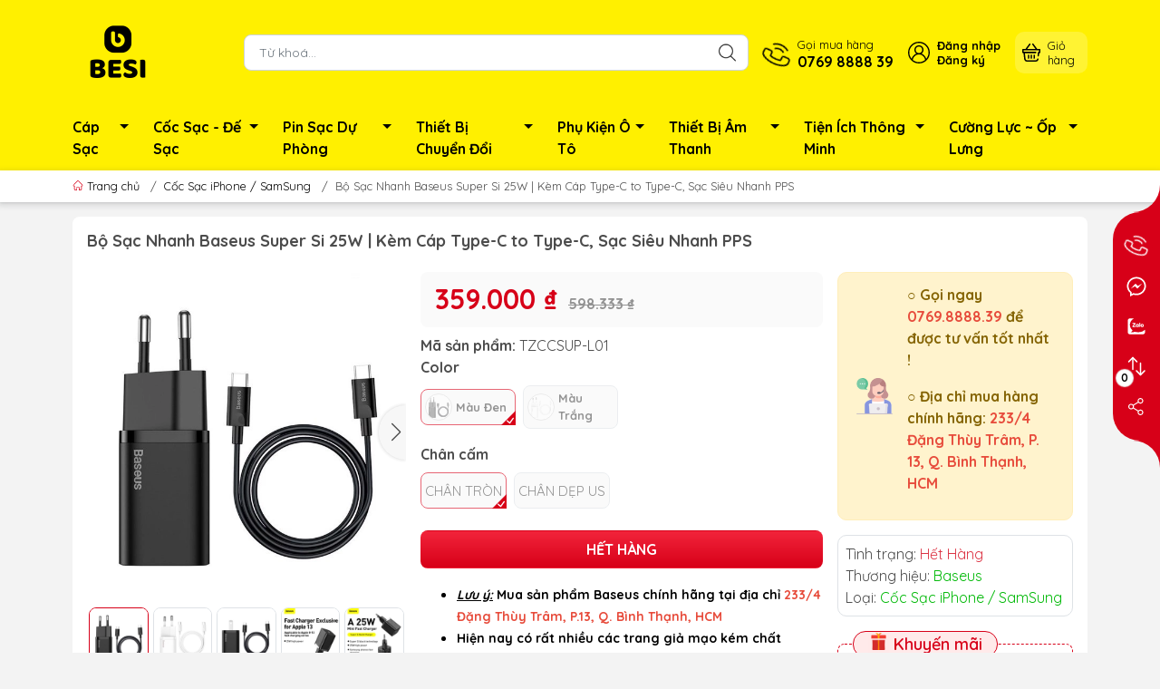

--- FILE ---
content_type: text/html; charset=utf-8
request_url: https://baseusmall.vn/bo-coc-sac-nhanh-kem-cap-c-to-c-baseus-super-si-quick-charger-1c-25w-sets-pd-qc3-0-quick-charger-with-cable
body_size: 33813
content:
<!DOCTYPE html>
<html lang="vi">
	<head>
<meta name="google-site-verification" content="QafjedAbycK_L7qNZ37YzR2SkP2DoWUfczb2OtbnRxY" />
		<meta name="google-site-verification" content="0unQ-OK5HPIIf-y9K7d8Qsiiw2AydJ5al4ayPaKTN00" />
		<meta charset="UTF-8" />
		<meta name="theme-color" content="#d70018">
		<meta http-equiv="Content-Security-Policy" content="block-all-mixed-content">
		<link rel="canonical" href="https://baseusmall.vn/bo-coc-sac-nhanh-kem-cap-c-to-c-baseus-super-si-quick-charger-1c-25w-sets-pd-qc3-0-quick-charger-with-cable"/>
		<meta name='revisit-after' content='2 days' />
		<link rel="preconnect" href="https://baseusmall.vn/bo-coc-sac-nhanh-kem-cap-c-to-c-baseus-super-si-quick-charger-1c-25w-sets-pd-qc3-0-quick-charger-with-cable">
		<link rel="preconnect" href="//www.google-analytics.com/">
		<link rel="preconnect" href="//www.googletagmanager.com/">
		<link rel="preconnect" href="https://bizweb.dktcdn.net" crossorigin>
		<meta name="viewport" content="width=device-width">
		<title>Bộ cốc sạc nhanh kèm cáp Baseus Super Si Quick Charger 25W
Baseus Official Mall Việt Nam - Store Baseus Chính Hãng
</title>
		<!-- ================= Page description ================== -->
		<meta name="description" content="Bộ cốc sạc nhanh kèm cáp C to C Baseus Super Si Quick Charger 1C 25W Sets（PD/ QC3.0 Quick charger, With Cable)">
		<!-- ================= Meta ================== -->
		<meta name="keywords" content="Bộ Sạc Nhanh Baseus Super Si 25W | Kèm Cáp Type-C to Type-C, Sạc Siêu Nhanh PPS, Cốc Sạc iPhone / SamSung, Cốc Sạc - Đế Sạc, Baseus Official Mall Việt Nam - Store Baseus Chính Hãng, baseusmall.vn"/>		
		<meta name="robots" content="noodp,index,follow" />
		<link rel="shortcut icon" href="//bizweb.dktcdn.net/100/462/529/themes/885708/assets/favicon.png?1722844186854" type="image/x-icon" />  

  <meta property="og:type" content="product">
  <meta property="og:title" content="Bộ Sạc Nhanh Baseus Super Si 25W | K&#232;m C&#225;p Type-C to Type-C, Sạc Si&#234;u Nhanh PPS">
  
  <meta property="og:image" content="http://bizweb.dktcdn.net/thumb/grande/100/462/529/products/95451a1e-9a70-44cc-aabd-76d8b50153f3.jpg?v=1671595217977">
  <meta property="og:image:secure_url" content="https://bizweb.dktcdn.net/thumb/grande/100/462/529/products/95451a1e-9a70-44cc-aabd-76d8b50153f3.jpg?v=1671595217977">
  
  <meta property="og:image" content="http://bizweb.dktcdn.net/thumb/grande/100/462/529/products/super-si-quick-charger-1c-25w-sets-tzccsup-l02-07-d62d7fc969194d64a1c6b550309c27de-1024x1024-1660722721443.jpg?v=1702269629890">
  <meta property="og:image:secure_url" content="https://bizweb.dktcdn.net/thumb/grande/100/462/529/products/super-si-quick-charger-1c-25w-sets-tzccsup-l02-07-d62d7fc969194d64a1c6b550309c27de-1024x1024-1660722721443.jpg?v=1702269629890">
  
  <meta property="og:image" content="http://bizweb.dktcdn.net/thumb/grande/100/462/529/products/59ad58a4e7c84cba822040ee7e977555-1662718264190.jpg?v=1702269629890">
  <meta property="og:image:secure_url" content="https://bizweb.dktcdn.net/thumb/grande/100/462/529/products/59ad58a4e7c84cba822040ee7e977555-1662718264190.jpg?v=1702269629890">
  
  <meta property="og:price:amount" content="359.000₫">
  <meta property="og:price:currency" content="VND">


  <meta property="og:description" content="Bộ cốc sạc nhanh k&#232;m c&#225;p C to C Baseus Super Si Quick Charger 1C 25W Sets（PD/ QC3.0 Quick charger, With Cable)">

  <meta property="og:url" content="https://baseusmall.vn/bo-coc-sac-nhanh-kem-cap-c-to-c-baseus-super-si-quick-charger-1c-25w-sets-pd-qc3-0-quick-charger-with-cable">
  <meta property="og:site_name" content="Baseus Official Mall Việt Nam - Store Baseus Chính Hãng">		<style>
	@import url('https://fonts.googleapis.com/css2?family=Quicksand:wght@400;600;700&display=swap');
	:root {
		--menuWidth: calc(100% - 20px);
		--leftColBackground: #fff; 
		--lightLeftColBackground: #f3f3f3; /*+5%*/
		--darkLeftColBackground: #22272b; /*-5%*/
		--mainColor: #d70018;
		--mainColor2: #f2243b;
		--menuHover: #ffffff;
		--accentColor1: #929292;
		--accentColor2: #d80000; /*Màu giá*/
		--textColor: #4c4c4c;
		--toastSuccessBg: #d1e7dd;
		--toastSuccessCl: #0f5132;
		--toastWarningBg: #fff3cd;
		--toastWarningCl: #664d03;
		--toastErrorBg: #f8d7da;
		--toastErrorCl: #842029;
		--toastSystemBg: #d3d3d4;
		--toastSystemCl: #141619;
	}	
</style>
<link rel="preload" as="style" href="//bizweb.dktcdn.net/100/462/529/themes/885708/assets/swiper.scss.css?1722844186854"  type="text/css">
<link href="//bizweb.dktcdn.net/100/462/529/themes/885708/assets/swiper.scss.css?1722844186854" rel="stylesheet" type="text/css" media="all" />
<link rel="preload" as="style" href="//bizweb.dktcdn.net/100/462/529/themes/885708/assets/bootstrap.scss.css?1722844186854"  type="text/css">
<link href="//bizweb.dktcdn.net/100/462/529/themes/885708/assets/bootstrap.scss.css?1722844186854" rel="stylesheet" type="text/css" media="all" />
<link rel="preload" as="style"  href="//bizweb.dktcdn.net/100/462/529/themes/885708/assets/mew_style_first.scss.css?1722844186854" type="text/css">
<link href="//bizweb.dktcdn.net/100/462/529/themes/885708/assets/mew_style_first.scss.css?1722844186854" rel="stylesheet" type="text/css" media="all" />
<link rel="preload" as="style"  href="//bizweb.dktcdn.net/100/462/529/themes/885708/assets/mew_style_gb.scss.css?1722844186854" type="text/css">
<link href="//bizweb.dktcdn.net/100/462/529/themes/885708/assets/mew_style_gb.scss.css?1722844186854" rel="stylesheet" type="text/css" media="all" />
<link rel="preload" as="style"  href="//bizweb.dktcdn.net/100/462/529/themes/885708/assets/swatch_style.scss.css?1722844186854" type="text/css">
<link rel="preload" as="style"  href="//bizweb.dktcdn.net/100/462/529/themes/885708/assets/product_style.scss.css?1722844186854" type="text/css">
<link href="//bizweb.dktcdn.net/100/462/529/themes/885708/assets/swatch_style.scss.css?1722844186854" rel="stylesheet" type="text/css" media="all" />
<link href="//bizweb.dktcdn.net/100/462/529/themes/885708/assets/product_style.scss.css?1722844186854" rel="stylesheet" type="text/css" media="all" />




<link rel="preload" as="style"  href="//bizweb.dktcdn.net/100/462/529/themes/885708/assets/mew_noti.scss.css?1722844186854" type="text/css">
<link href="//bizweb.dktcdn.net/100/462/529/themes/885708/assets/mew_noti.scss.css?1722844186854" rel="stylesheet" type="text/css" media="all" />


		<link rel="preload" as="script" href="//bizweb.dktcdn.net/100/462/529/themes/885708/assets/swiper.js?1722844186854" />
		<script src="//bizweb.dktcdn.net/100/462/529/themes/885708/assets/swiper.js?1722844186854 "></script>
		<script>
	var Bizweb = Bizweb || {};
	Bizweb.store = 'baseusmallvn.mysapo.net';
	Bizweb.id = 462529;
	Bizweb.theme = {"id":885708,"name":"Mew Mobile - Sapo fix","role":"main"};
	Bizweb.template = 'product';
	if(!Bizweb.fbEventId)  Bizweb.fbEventId = 'xxxxxxxx-xxxx-4xxx-yxxx-xxxxxxxxxxxx'.replace(/[xy]/g, function (c) {
	var r = Math.random() * 16 | 0, v = c == 'x' ? r : (r & 0x3 | 0x8);
				return v.toString(16);
			});		
</script>
<script>
	(function () {
		function asyncLoad() {
			var urls = ["https://google-shopping-v2.sapoapps.vn/api/conversion-tracker/global-tag/2701?store=baseusmallvn.mysapo.net","https://google-shopping-v2.sapoapps.vn/api/conversion-tracker/event-tag/2701?store=baseusmallvn.mysapo.net","https://popup.sapoapps.vn/api/genscript/script?store=baseusmallvn.mysapo.net"];
			for (var i = 0; i < urls.length; i++) {
				var s = document.createElement('script');
				s.type = 'text/javascript';
				s.async = true;
				s.src = urls[i];
				var x = document.getElementsByTagName('script')[0];
				x.parentNode.insertBefore(s, x);
			}
		};
		window.attachEvent ? window.attachEvent('onload', asyncLoad) : window.addEventListener('load', asyncLoad, false);
	})();
</script>


<script>
	window.BizwebAnalytics = window.BizwebAnalytics || {};
	window.BizwebAnalytics.meta = window.BizwebAnalytics.meta || {};
	window.BizwebAnalytics.meta.currency = 'VND';
	window.BizwebAnalytics.tracking_url = '/s';

	var meta = {};
	
	meta.product = {"id": 28005278, "vendor": "Baseus", "name": "Bộ Sạc Nhanh Baseus Super Si 25W | Kèm Cáp Type-C to Type-C, Sạc Siêu Nhanh PPS",
	"type": "Cốc Sạc iPhone / SamSung", "price": 359000 };
	
	
	for (var attr in meta) {
	window.BizwebAnalytics.meta[attr] = meta[attr];
	}
</script>

	
		<script src="/dist/js/stats.min.js?v=96f2ff2"></script>
	












		
		<script rel="dns-prefetch">var ProductReviewsAppUtil=ProductReviewsAppUtil || {};ProductReviewsAppUtil.store={name: 'Baseus Official Mall Việt Nam - Store Baseus Chính Hãng'};</script>


<script type="application/ld+json">
        {
        "@context": "http://schema.org",
        "@type": "BreadcrumbList",
        "itemListElement": 
        [
            {
                "@type": "ListItem",
                "position": 1,
                "item": 
                {
                  "@id": "https://baseusmall.vn",
                  "name": "Trang chủ"
                }
            },
      
            {
                "@type": "ListItem",
                "position": 2,
                "item": 
                {
                  "@id": "https://baseusmall.vn/bo-coc-sac-nhanh-kem-cap-c-to-c-baseus-super-si-quick-charger-1c-25w-sets-pd-qc3-0-quick-charger-with-cable",
                  "name": "Bộ Sạc Nhanh Baseus Super Si 25W | Kèm Cáp Type-C to Type-C, Sạc Siêu Nhanh PPS"
                }
            }
      
        
      
      
      
      
    
        ]
        }
</script>
		<link rel="preload" as="image" href="//bizweb.dktcdn.net/thumb/large/100/462/529/themes/885708/assets/slide-img1.png?1722844186854" media="screen and (max-width: 480px)">
		<link rel="preload" as="image" href="//bizweb.dktcdn.net/100/462/529/themes/885708/assets/slide-img1.png?1722844186854" media="screen and (min-width: 481px)">
		<link rel="preload" as="image" href="//bizweb.dktcdn.net/thumb/large/100/462/529/themes/885708/assets/slide-img2.png?1722844186854" media="screen and (max-width: 480px)">
		<link rel="preload" as="image" href="//bizweb.dktcdn.net/100/462/529/themes/885708/assets/slide-img2.png?1722844186854" media="screen and (min-width: 481px)">

		<meta name="facebook-domain-verification" content="19xp3u4dgqos277bo3jvg484wxeczu" />
		<meta name="facebook-domain-verification" content="cjtfydsdzat8mix9wzmlk5a1wdgov7" />
		<meta name="google-site-verification" content="fVo86dhuporNaeYOylDwriyApwg15TwAYl_eC6CyoTo" />

		<!-- Google tag (gtag.js) -->
		<script async src="https://www.googletagmanager.com/gtag/js?id=G-8BBQXNCYDL"></script>
		<script>
			setTimeout(function(){
				window.dataLayer = window.dataLayer || [];
				function gtag(){dataLayer.push(arguments);}
				gtag('js', new Date());

				gtag('config', 'G-8BBQXNCYDL');
			},5000);
		</script>

		<!-- Meta Pixel Code -->
		<script>
			setTimeout(function(){
				!function(f,b,e,v,n,t,s)
				{if(f.fbq)return;n=f.fbq=function(){n.callMethod?
					n.callMethod.apply(n,arguments):n.queue.push(arguments)};
				 if(!f._fbq)f._fbq=n;n.push=n;n.loaded=!0;n.version='2.0';
				 n.queue=[];t=b.createElement(e);t.async=!0;
				 t.src=v;s=b.getElementsByTagName(e)[0];
				 s.parentNode.insertBefore(t,s)}(window, document,'script',
												 'https://connect.facebook.net/en_US/fbevents.js');
				fbq('init', '690478099146545');
				fbq('track', 'PageView');
			},5000);
		</script>
		<noscript><img height="1" width="1" style="display:none"
					   src="https://www.facebook.com/tr?id=690478099146545&ev=PageView&noscript=1"
					   /></noscript>
		<!-- End Meta Pixel Code -->	

	</head>
	<body id="body_m" >

		<div class="page-body">
			<div class="hidden-md hidden-lg opacity_menu"></div>
			<div class="opacity_filter"></div>
			<div id="body_overlay" class="position-fixed d-none"></div>
			<div class="w-100 clearfix">
<meta name="zalo-platform-site-verification" content="N8NWTRppTNTY_jfHWCDjVcVDt5EBiWiBDZ8" />
<div class="menubar w-100 text-right d-flex d-lg-none position-fixed align-items-center scroll_down bg_no_index">
	<a href="/" title="Baseus Official Mall Việt Nam - Store Baseus Chính Hãng" class="mr-auto ml-3">
		<img alt="Baseus Official Mall Việt Nam - Store Baseus Chính Hãng" src="//bizweb.dktcdn.net/thumb/small/100/462/529/themes/885708/assets/logo_mobi.png?1722844186854" class="img-fluid mb_logo">
	</a> 
</div>
<div class="bg_head position-fixed w-100 scroll_down d-none"></div>
<div class="col-left position-fixed d-flex flex-column pt-2 pb-2">
	<div class="container position-relative">
		<div class="row align-items-center">
			<div class="col-12 col-lg-2 d-none d-lg-block">
				<a href="/" title="Baseus Official Mall Việt Nam - Store Baseus Chính Hãng" class="logo">
					<img alt="Baseus Official Mall Việt Nam - Store Baseus Chính Hãng" src="//bizweb.dktcdn.net/thumb/medium/100/462/529/themes/885708/assets/logo.png?1722844186854" class="img-fluid">
				</a> 
			</div>
			<div class="col-12 col-lg-10">
				<div class="d-lg-flex align-items-center position-static pr-menu">
					<div class="search-block mr-3">
						<form action="/search" method="get" class="js-search-form left-search position-relative mt-4 mt-lg-0 pt-2 pb-2 pt-lg-1 pb-lg-1">
							<input type="text" id="js-search-form" placeholder="Từ khoá..." value="" maxlength="70" name="query" class="rounded form-control pl-2 pl-lg-3 pr-5" autocomplete="off" required>
							<input type="submit" class="border-0 position-absolute p-0">
							<div class="w-100 position-absolute rounded searchResult px-2 d-none">
								<div class="overflow-auto search-result-warpper">
									<div class="d-block text-left h6 searchResult_products_text mt-2 p-2 rounded text-white">Sản phẩm (<span>0</span>)</div>
									<div class="searchResult_products"></div>
									
									
									<a href="/search?type=product&q=" class="btn border-0 rounded-0 w-100 my-0 all-result d-block mb-2 font-weight-bold">Xem tất cả sản phẩm</a>
								</div>
							</div>
						</form>
					</div>
					<div class="blog-block">
						<div class="blog_head text-center d-flex align-items-center">
							
						</div>
					</div>
					<div class="info-block mr-3">
						<a href="tel:0769888839" title="0769 8888 39" class="align-items-center d-flex">
							<span class="play0 d-none d-xl-block">
								<svg width="32" height="32">
									<use href="#svg-phone" />
								</svg>
							</span>
							<b><small>Gọi mua hàng</small> <br>0769 8888 39</b>
						</a>
					</div>
					<div class="navigation-bottom mt-auto mt-lg-0">
						<div class="b_use d-none d-lg-flex align-items-stretch">
							
							<div id="js-login-toggle" class="btn-account d-none d-lg-flex align-items-center justify-content-center mr-3">
								<svg width="24" height="24" class="mr-2 d-none d-xl-block">
									<use href="#svg-account"/>
								</svg>
								<div id="m_login" class="pop_login">
									<a href="/account/login" class="item_login d-block font-weight-bold small" title="Đăng nhập">Đăng nhập</a>
									<a href="/account/register" class="item_login d-block font-weight-bold small" title="Đăng ký">Đăng ký</a>
								</div>
							</div>
							<a class="p-1 btn-cart position-relative d-inline-flex head_svg justify-content-center align-items-center rounded-10" title="Giỏ hàng" href="/cart">
								<span class="b_ico_Cart text-center d-flex justify-content-center align-items-center position-relative">
									<svg width="20" height="20" >
										<use href="#svg-cart" />
									</svg>
									<span class="btn-cart-indicator position-absolute d-none font-weight-bold text-center text-white"></span>
								</span>
								<small class="d-none d-xl-block ml-lg-1">Giỏ hàng</small>
							</a>
							
						</div>
					</div>
				</div>
			</div>
		</div>
	</div>
</div>
<div class="navigation-block mr-lg-auto d-none d-lg-block">
	<div class="container">
		<ul id="menu_pc" class="p-0 m-0 list-unstyled position-relative d-lg-flex">
			<li class="level0 position-relative cls pt-1 pt-lg-2 pb-lg-2 pb-1 ">
				<a href="/cap-sac-baseus" title="Cáp Sạc" class="font-weight-bold d-block pt-1 pb-1  pr-4 js-checkMenu position-relative ">
					Cáp Sạc
					<i class="down_icon align-items-center justify-content-center position-absolute d-none d-lg-block mg"></i>
				</a>
				<i class="js-submenu down_icon d-flex align-items-center justify-content-center position-absolute d-lg-none"></i>
				<ul class="lv1 list-group p-0 list-unstyled rounded">
					<li class="no level1 pr-lg-2  pl-2 position-relative cls">
						<a href="/cap-sac-usb-lightning-iphone" class="pt-1 pb-1 pr-4 position-relative  js-checkMenu" title="Cáp Sạc USB to Lightning">
							Cáp Sạc USB to Lightning
							
							
						</a>
					</li>
					<li class="no level1 pr-lg-2  pl-2 position-relative cls">
						<a href="/cap-sac-type-c" class="pt-1 pb-1 pr-4 position-relative  js-checkMenu" title="Cáp Sạc USB to Type-C">
							Cáp Sạc USB to Type-C
							
							
						</a>
					</li>
					<li class="no level1 pr-lg-2  pl-2 position-relative cls">
						<a href="/cap-sac-c-to-lightning" class="pt-1 pb-1 pr-4 position-relative  js-checkMenu" title="Cáp Sạc Type-C to Lightning">
							Cáp Sạc Type-C to Lightning
							
							
						</a>
					</li>
					<li class="no level1 pr-lg-2  pl-2 position-relative cls">
						<a href="/cap-sac-c-to-c" class="pt-1 pb-1 pr-4 position-relative  js-checkMenu" title="Cáp Sạc Type-C to Type-C">
							Cáp Sạc Type-C to Type-C
							
							
						</a>
					</li>
					<li class="no level1 pr-lg-2  pl-2 position-relative cls">
						<a href="/cap-sac-micro-usb" class="pt-1 pb-1 pr-4 position-relative  js-checkMenu" title="Cáp Sạc Micro USB">
							Cáp Sạc Micro USB
							
							
						</a>
					</li>
					<li class="no level1 pr-lg-2  pl-2 position-relative cls">
						<a href="/cap-sac-nhieu-dau" class="pt-1 pb-1 pr-4 position-relative  js-checkMenu" title="Cáp Sạc Nhiều Đầu">
							Cáp Sạc Nhiều Đầu
							
							
						</a>
					</li>
					<li class="no level1 pr-lg-2  pl-2 position-relative cls">
						<a href="/cap-nguon-dc" class="pt-1 pb-1 pr-4 position-relative  js-checkMenu" title="Cáp Nguồn DC">
							Cáp Nguồn DC
							
							
						</a>
					</li>
					<li class="no level1 pr-lg-2  pl-2 position-relative cls">
						<a href="/cap-sac-macbook-mcdodo" class="pt-1 pb-1 pr-4 position-relative  js-checkMenu" title="Cáp Sạc Macbook">
							Cáp Sạc Macbook
							
							
						</a>
					</li>
				</ul>
			</li>
			<li class="level0 position-relative cls pt-1 pt-lg-2 pb-lg-2 pb-1 ">
				<a href="/sac-baseus" title="Cốc Sạc - Đế Sạc" class="font-weight-bold d-block pt-1 pb-1 pl-lg-3 pr-4 js-checkMenu position-relative ">
					Cốc Sạc - Đế Sạc
					<i class="down_icon align-items-center justify-content-center position-absolute d-none d-lg-block mg"></i>
				</a>
				<i class="js-submenu down_icon d-flex align-items-center justify-content-center position-absolute d-lg-none"></i>
				<ul class="lv1 list-group p-0 list-unstyled rounded">
					<li class="no level1 pr-lg-2  pl-2 position-relative cls">
						<a href="/coc-sac-iphone-samsung" class="pt-1 pb-1 pr-4 position-relative  js-checkMenu" title="Cốc Sạc iPhone / SamSung">
							Cốc Sạc iPhone / SamSung
							
							
						</a>
					</li>
					<li class="no level1 pr-lg-2  pl-2 position-relative cls">
						<a href="/de-sac-khong-day" class="pt-1 pb-1 pr-4 position-relative  js-checkMenu" title="Đế Sạc Không Dây">
							Đế Sạc Không Dây
							
							
						</a>
					</li>
					<li class="no level1 pr-lg-2  pl-2 position-relative cls">
						<a href="/combo-tien-loi" class="pt-1 pb-1 pr-4 position-relative  js-checkMenu" title="Combo Tiện Lợi">
							Combo Tiện Lợi
							
							
						</a>
					</li>
				</ul>
			</li>
			<li class="level0 position-relative cls pt-1 pt-lg-2 pb-lg-2 pb-1 ">
				<a href="/pin-sac-du-phong-1" title="Pin Sạc Dự Phòng" class="font-weight-bold d-block pt-1 pb-1 pl-lg-3 pr-4 js-checkMenu position-relative ">
					Pin Sạc Dự Phòng
					<i class="down_icon align-items-center justify-content-center position-absolute d-none d-lg-block mg"></i>
				</a>
				<i class="js-submenu down_icon d-flex align-items-center justify-content-center position-absolute d-lg-none"></i>
				<ul class="lv1 list-group p-0 list-unstyled rounded">
					<li class="no level1 pr-lg-2  pl-2 position-relative cls">
						<a href="/pin-du-phong-10-000mah" class="pt-1 pb-1 pr-4 position-relative  js-checkMenu" title="Pin Dự Phòng 10.000mAh">
							Pin Dự Phòng 10.000mAh
							
							
						</a>
					</li>
					<li class="no level1 pr-lg-2  pl-2 position-relative cls">
						<a href="/pin-du-phong-20-000mah" class="pt-1 pb-1 pr-4 position-relative  js-checkMenu" title="Pin Dự Phòng 20.000mAh">
							Pin Dự Phòng 20.000mAh
							
							
						</a>
					</li>
					<li class="no level1 pr-lg-2  pl-2 position-relative cls">
						<a href="/pin-du-phong-30-000mah" class="pt-1 pb-1 pr-4 position-relative  js-checkMenu" title="Pin Dự Phòng 30.000mAh">
							Pin Dự Phòng 30.000mAh
							
							
						</a>
					</li>
					<li class="no level1 pr-lg-2  pl-2 position-relative cls">
						<a href="/pin-du-phong-wireless" class="pt-1 pb-1 pr-4 position-relative  js-checkMenu" title="Pin Dự Phòng Wireless">
							Pin Dự Phòng Wireless
							
							
						</a>
					</li>
				</ul>
			</li>
			<li class="level0 position-relative cls pt-1 pt-lg-2 pb-lg-2 pb-1 ">
				<a href="/chuyen-doi" title="Thiết Bị Chuyển Đổi" class="font-weight-bold d-block pt-1 pb-1 pl-lg-3 pr-4 js-checkMenu position-relative ">
					Thiết Bị Chuyển Đổi
					<i class="down_icon align-items-center justify-content-center position-absolute d-none d-lg-block mg"></i>
				</a>
				<i class="js-submenu down_icon d-flex align-items-center justify-content-center position-absolute d-lg-none"></i>
				<ul class="lv1 list-group p-0 list-unstyled rounded">
					<li class="no level1 pr-lg-2  pl-2 position-relative cls">
						<a href="/cap-hdmi" class="pt-1 pb-1 pr-4 position-relative  js-checkMenu" title="Cáp HDMI">
							Cáp HDMI
							
							
						</a>
					</li>
					<li class="no level1 pr-lg-2  pl-2 position-relative cls">
						<a href="/cap-type-c-hdmi" class="pt-1 pb-1 pr-4 position-relative  js-checkMenu" title="Cáp Type-C to HDMI">
							Cáp Type-C to HDMI
							
							
						</a>
					</li>
					<li class="no level1 pr-lg-2  pl-2 position-relative cls">
						<a href="/thiet-bi-chuyen-doi-otg" class="pt-1 pb-1 pr-4 position-relative  js-checkMenu" title="Thiết Bị Chuyển Đổi - OTG">
							Thiết Bị Chuyển Đổi - OTG
							
							
						</a>
					</li>
					<li class="no level1 pr-lg-2  pl-2 position-relative cls">
						<a href="/hub-chuyen-doi-macbook" class="pt-1 pb-1 pr-4 position-relative  js-checkMenu" title="Hub Chuyển Đổi Macbook">
							Hub Chuyển Đổi Macbook
							
							
						</a>
					</li>
				</ul>
			</li>
			<li class="level0 position-relative cls pt-1 pt-lg-2 pb-lg-2 pb-1 ">
				<a href="/phu-kien-o-to" title="Phụ Kiện Ô Tô" class="font-weight-bold d-block pt-1 pb-1 pl-lg-3 pr-4 js-checkMenu position-relative ">
					Phụ Kiện Ô Tô
					<i class="down_icon align-items-center justify-content-center position-absolute d-none d-lg-block mg"></i>
				</a>
				<i class="js-submenu down_icon d-flex align-items-center justify-content-center position-absolute d-lg-none"></i>
				<ul class="lv1 list-group p-0 list-unstyled rounded">
					<li class="no level1 pr-lg-2  pl-2 position-relative cls">
						<a href="/tau-sac-de-sac-o-to" class="pt-1 pb-1 pr-4 position-relative  js-checkMenu" title="Tẩu Sạc - Đế Sạc Ô Tô">
							Tẩu Sạc - Đế Sạc Ô Tô
							
							
						</a>
					</li>
					<li class="no level1 pr-lg-2  pl-2 position-relative cls">
						<a href="/de-giu-dien-thoai-o-to" class="pt-1 pb-1 pr-4 position-relative  js-checkMenu" title="Đế Giữ Điện Thoại">
							Đế Giữ Điện Thoại
							
							
						</a>
					</li>
					<li class="no level1 pr-lg-2  pl-2 position-relative cls">
						<a href="/bang-so-dien-thoai" class="pt-1 pb-1 pr-4 position-relative  js-checkMenu" title="Bảng Số Điện Thoại">
							Bảng Số Điện Thoại
							
							
						</a>
					</li>
					<li class="no level1 pr-lg-2  pl-2 position-relative cls">
						<a href="/ve-sinh-cham-soc-xe" class="pt-1 pb-1 pr-4 position-relative  js-checkMenu" title="Vệ Sinh - Chăm Sóc Xe">
							Vệ Sinh - Chăm Sóc Xe
							
							
						</a>
					</li>
					<li class="no level1 pr-lg-2  pl-2 position-relative cls">
						<a href="/loc-khong-khi-khu-mui-1" class="pt-1 pb-1 pr-4 position-relative  js-checkMenu" title="Lọc Không Khí - Khử Mùi">
							Lọc Không Khí - Khử Mùi
							
							
						</a>
					</li>
					<li class="no level1 pr-lg-2  pl-2 position-relative cls">
						<a href="/bom-lop-kich-binh-xe" class="pt-1 pb-1 pr-4 position-relative  js-checkMenu" title="Bơm Lốp - Kích Bình Xe">
							Bơm Lốp - Kích Bình Xe
							
							
						</a>
					</li>
					<li class="no level1 pr-lg-2  pl-2 position-relative cls">
						<a href="/tien-ich-oto" class="pt-1 pb-1 pr-4 position-relative  js-checkMenu" title="Tiện Ích Ôtô">
							Tiện Ích Ôtô
							
							
						</a>
					</li>
				</ul>
			</li>
			<li class="level0 position-relative cls pt-1 pt-lg-2 pb-lg-2 pb-1 ">
				<a href="/am-thanh-baseus" title="Thiết Bị Âm Thanh" class="font-weight-bold d-block pt-1 pb-1 pl-lg-3 pr-4 js-checkMenu position-relative ">
					Thiết Bị Âm Thanh
					<i class="down_icon align-items-center justify-content-center position-absolute d-none d-lg-block mg"></i>
				</a>
				<i class="js-submenu down_icon d-flex align-items-center justify-content-center position-absolute d-lg-none"></i>
				<ul class="lv1 list-group p-0 list-unstyled rounded">
					<li class="no level1 pr-lg-2  pl-2 position-relative cls">
						<a href="/tai-nghe-bluetooth" class="pt-1 pb-1 pr-4 position-relative  js-checkMenu" title="Tai Nghe Bluetooth">
							Tai Nghe Bluetooth
							
							
						</a>
					</li>
					<li class="no level1 pr-lg-2  pl-2 position-relative cls">
						<a href="/tai-nghe-co-day" class="pt-1 pb-1 pr-4 position-relative  js-checkMenu" title="Tai Nghe Có Dây">
							Tai Nghe Có Dây
							
							
						</a>
					</li>
					<li class="no level1 pr-lg-2  pl-2 position-relative cls">
						<a href="/tai-nghe-chup-tai" class="pt-1 pb-1 pr-4 position-relative  js-checkMenu" title="Tai Nghe Chụp Tai">
							Tai Nghe Chụp Tai
							
							
						</a>
					</li>
					<li class="no level1 pr-lg-2  pl-2 position-relative cls">
						<a href="/loa-bluetooth" class="pt-1 pb-1 pr-4 position-relative  js-checkMenu" title="Loa Bluetooth">
							Loa Bluetooth
							
							
						</a>
					</li>
					<li class="no level1 pr-lg-2  pl-2 position-relative cls">
						<a href="/phu-kien-tai-nghe" class="pt-1 pb-1 pr-4 position-relative  js-checkMenu" title="Phụ Kiện Tai Nghe">
							Phụ Kiện Tai Nghe
							
							
						</a>
					</li>
				</ul>
			</li>
			<li class="level0 position-relative cls pt-1 pt-lg-2 pb-lg-2 pb-1 ">
				<a href="/tien-ich-baseus" title="Tiện Ích Thông Minh" class="font-weight-bold d-block pt-1 pb-1 pl-lg-3 pr-4 js-checkMenu position-relative ">
					Tiện Ích Thông Minh
					<i class="down_icon align-items-center justify-content-center position-absolute d-none d-lg-block mg"></i>
				</a>
				<i class="js-submenu down_icon d-flex align-items-center justify-content-center position-absolute d-lg-none"></i>
				<ul class="lv1 list-group p-0 list-unstyled rounded">
					<li class="no level1 pr-lg-2  pl-2 position-relative cls">
						<a href="/gia-giu-dien-thoai" class="pt-1 pb-1 pr-4 position-relative  js-checkMenu" title="Giá Đỡ Điện Thoại / Tablet / Laptop">
							Giá Đỡ Điện Thoại / Tablet / Laptop
							
							
						</a>
					</li>
					<li class="no level1 pr-lg-2  pl-2 position-relative cls">
						<a href="/gay-chup-hinh-gimbal" class="pt-1 pb-1 pr-4 position-relative  js-checkMenu" title="Gậy Chụp Hình - Gimbal">
							Gậy Chụp Hình - Gimbal
							
							
						</a>
					</li>
					<li class="no level1 pr-lg-2  pl-2 position-relative cls">
						<a href="/quat-de-ban-mini" class="pt-1 pb-1 pr-4 position-relative  js-checkMenu" title="Quạt Để Bàn Mini">
							Quạt Để Bàn Mini
							
							
						</a>
					</li>
					<li class="no level1 pr-lg-2  pl-2 position-relative cls">
						<a href="/but-cam-ung-but-trinh-chieu" class="pt-1 pb-1 pr-4 position-relative  js-checkMenu" title="Bút Cảm Ứng - Bút Trình Chiếu">
							Bút Cảm Ứng - Bút Trình Chiếu
							
							
						</a>
					</li>
					<li class="no level1 pr-lg-2  pl-2 position-relative cls">
						<a href="/den-chieu-sang" class="pt-1 pb-1 pr-4 position-relative  js-checkMenu" title="Đèn Chiếu Sáng">
							Đèn Chiếu Sáng
							
							
						</a>
					</li>
					<li class="no level1 pr-lg-2  pl-2 position-relative cls">
						<a href="/phun-suong-tao-am" class="pt-1 pb-1 pr-4 position-relative  js-checkMenu" title="Phun Sương Tạo Ẩm">
							Phun Sương Tạo Ẩm
							
							
						</a>
					</li>
					<li class="no level1 pr-lg-2  pl-2 position-relative cls">
						<a href="/hut-bui-cam-tay-baseus" class="pt-1 pb-1 pr-4 position-relative  js-checkMenu" title="Hút Bụi Cầm Tay">
							Hút Bụi Cầm Tay
							
							
						</a>
					</li>
					<li class="no level1 pr-lg-2  pl-2 position-relative cls">
						<a href="/gia-dung-thong-minh" class="pt-1 pb-1 pr-4 position-relative  js-checkMenu" title="Gia Dụng Thông Minh">
							Gia Dụng Thông Minh
							
							
						</a>
					</li>
					<li class="no level1 pr-lg-2  pl-2 position-relative cls">
						<a href="/tui-dung-dien-thoai" class="pt-1 pb-1 pr-4 position-relative  js-checkMenu" title="Túi Đựng Điện Thoại">
							Túi Đựng Điện Thoại
							
							
						</a>
					</li>
				</ul>
			</li>
			<li class="level0 position-relative cls pt-1 pt-lg-2 pb-lg-2 pb-1 ">
				<a href="/cuong-luc-baseus" title="Cường Lực ~ Ốp Lưng" class="font-weight-bold d-block pt-1 pb-1 pl-lg-3 pr-4 js-checkMenu position-relative ">
					Cường Lực ~ Ốp Lưng
					<i class="down_icon align-items-center justify-content-center position-absolute d-none d-lg-block mg"></i>
				</a>
				<i class="js-submenu down_icon d-flex align-items-center justify-content-center position-absolute d-lg-none"></i>
				<ul class="lv1 list-group p-0 list-unstyled rounded">
					<li class="no level1 pr-lg-2  pl-2 position-relative cls">
						<a href="/cuong-luc-baseus" class="pt-1 pb-1 pr-4 position-relative  js-checkMenu" title="Cường Lực">
							Cường Lực
							
							<i class="right_icon d-flex align-items-center justify-content-center position-absolute d-none d-lg-block mg"></i>
							
						</a>
						<i class="js-submenu down_icon d-flex align-items-center justify-content-center position-absolute d-lg-none"></i>
						<ul class="lv2 list-group p-0 list-unstyled rounded">
							<li class="level2 pr-lg-2 pl-2"> 
								<a href="/cuong-luc-iphone-15-series" class="pt-1 pb-1 position-relative " title="Cường Lực iPhone 15 Series">Cường Lực iPhone 15 Series</a>
							</li>
							<li class="level2 pr-lg-2 pl-2"> 
								<a href="/cuong-luc-iphone-14-series" class="pt-1 pb-1 position-relative " title="Cường Lực iPhone 14 Series">Cường Lực iPhone 14 Series</a>
							</li>
							<li class="level2 pr-lg-2 pl-2"> 
								<a href="/cuong-luc-iphone-13-series" class="pt-1 pb-1 position-relative " title="Cường Lực iPhone 13 Series">Cường Lực iPhone 13 Series</a>
							</li>
							<li class="level2 pr-lg-2 pl-2"> 
								<a href="/cuong-luc-iphone-12-series" class="pt-1 pb-1 position-relative " title="Cường Lực iPhone 12 Series">Cường Lực iPhone 12 Series</a>
							</li>
							<li class="level2 pr-lg-2 pl-2"> 
								<a href="/cuong-luc-iphone-11-series" class="pt-1 pb-1 position-relative " title="Cường Lực iPhone 11 Series">Cường Lực iPhone 11 Series</a>
							</li>
							<li class="level2 pr-lg-2 pl-2"> 
								<a href="/cuong-luc-iphone-x-xr-xs-max" class="pt-1 pb-1 position-relative " title="Cường Lực iPhone Khác">Cường Lực iPhone Khác</a>
							</li>
						</ul>
					</li>
					<li class="no level1 pr-lg-2  pl-2 position-relative cls">
						<a href="/op-lung-baseus" class="pt-1 pb-1 pr-4 position-relative  js-checkMenu" title="Ốp Lưng">
							Ốp Lưng
							
							<i class="right_icon d-flex align-items-center justify-content-center position-absolute d-none d-lg-block mg"></i>
							
						</a>
						<i class="js-submenu down_icon d-flex align-items-center justify-content-center position-absolute d-lg-none"></i>
						<ul class="lv2 list-group p-0 list-unstyled rounded">
							<li class="level2 pr-lg-2 pl-2"> 
								<a href="/op-lung-iphone-15-series" class="pt-1 pb-1 position-relative " title="Ốp Lưng iPhone 15 Series">Ốp Lưng iPhone 15 Series</a>
							</li>
							<li class="level2 pr-lg-2 pl-2"> 
								<a href="/op-lung-iphone-14-series" class="pt-1 pb-1 position-relative " title="Ốp Lưng iPhone 14 Series">Ốp Lưng iPhone 14 Series</a>
							</li>
							<li class="level2 pr-lg-2 pl-2"> 
								<a href="/op-lung-iphone-13-series" class="pt-1 pb-1 position-relative " title="Ốp Lưng iPhone 13 Series">Ốp Lưng iPhone 13 Series</a>
							</li>
							<li class="level2 pr-lg-2 pl-2"> 
								<a href="/op-lung-iphone-12-series" class="pt-1 pb-1 position-relative " title="Ốp Lưng iPhone 12 Series">Ốp Lưng iPhone 12 Series</a>
							</li>
							<li class="level2 pr-lg-2 pl-2"> 
								<a href="/op-lung-iphone-11-series" class="pt-1 pb-1 position-relative " title="Ốp Lưng iPhone 11 Series">Ốp Lưng iPhone 11 Series</a>
							</li>
						</ul>
					</li>
					<li class="no level1 pr-lg-2  pl-2 position-relative cls">
						<a href="/cuong-luc-ipad" class="pt-1 pb-1 pr-4 position-relative  js-checkMenu" title="Cường Lực / Miếng Dán iPad">
							Cường Lực / Miếng Dán iPad
							
							
						</a>
					</li>
					<li class="no level1 pr-lg-2  pl-2 position-relative cls">
						<a href="/bao-da-ipad" class="pt-1 pb-1 pr-4 position-relative  js-checkMenu" title="Bao Da / Ốp Lưng iPad">
							Bao Da / Ốp Lưng iPad
							
							
						</a>
					</li>
				</ul>
			</li>
		</ul>
	</div>
</div>
<div class="col-left position-fixed d-flex flex-column pt-lg-2 pb-lg-2 pt-0 pb-0 d-lg-none" id="col-left-mew">
	<div class="align-items-center menu_mobile h-100 position-relative">
		<ul id="menu-mew" class="p-0 m-0 list-unstyled d-lg-flex justify-content-lg-end">
			
			<li class="level0 d-block w-100 position-static">
				<a title="Cáp Sạc" class="position-relative d-flex js-submenu flex-column justify-content-center align-items-center text-center p-2">
					<img class="lazy d-block pb-2 m-auto" src="//bizweb.dktcdn.net/100/462/529/themes/885708/assets/placeholder_1x1.png?1722844186854" data-src="//bizweb.dktcdn.net/100/462/529/themes/885708/assets/icon_menu_1.png?1722844186854" alt="icon">
					<span class="line_1 line_2">Cáp Sạc</span>
				</a>
				<ul class="lv1 p-0 list-unstyled position-absolute m_chill m-0">
					<li class="level1 main position-sticky bg-white">
						<a href="/cap-sac-baseus" class="font-weight-bold d-flex pt-2 pb-2 border-bottom align-items-center w-100 justify-content-center text-main" title="Chi tiết danh mục">
							Chi tiết danh mục
						</a>
					</li>
					<li class="level1 position-relative">
						<a href="/cap-sac-usb-lightning-iphone" class="font-weight-bold d-flex pt-2 pb-2 border-bottom mr-2 ml-2 align-items-center" title="Cáp Sạc USB to Lightning">
							Cáp Sạc USB to Lightning
						</a>
						<ul class="lv2 d-flex list-unstyled flex-column pl-0">
						</ul>
					</li>
					<li class="level1 position-relative">
						<a href="/cap-sac-type-c" class="font-weight-bold d-flex pt-2 pb-2 border-bottom mr-2 ml-2 align-items-center" title="Cáp Sạc USB to Type-C">
							Cáp Sạc USB to Type-C
						</a>
						<ul class="lv2 d-flex list-unstyled flex-column pl-0">
						</ul>
					</li>
					<li class="level1 position-relative">
						<a href="/cap-sac-c-to-lightning" class="font-weight-bold d-flex pt-2 pb-2 border-bottom mr-2 ml-2 align-items-center" title="Cáp Sạc Type-C to Lightning">
							Cáp Sạc Type-C to Lightning
						</a>
						<ul class="lv2 d-flex list-unstyled flex-column pl-0">
						</ul>
					</li>
					<li class="level1 position-relative">
						<a href="/cap-sac-c-to-c" class="font-weight-bold d-flex pt-2 pb-2 border-bottom mr-2 ml-2 align-items-center" title="Cáp Sạc Type-C to Type-C">
							Cáp Sạc Type-C to Type-C
						</a>
						<ul class="lv2 d-flex list-unstyled flex-column pl-0">
						</ul>
					</li>
					<li class="level1 position-relative">
						<a href="/cap-sac-micro-usb" class="font-weight-bold d-flex pt-2 pb-2 border-bottom mr-2 ml-2 align-items-center" title="Cáp Sạc Micro USB">
							Cáp Sạc Micro USB
						</a>
						<ul class="lv2 d-flex list-unstyled flex-column pl-0">
						</ul>
					</li>
					<li class="level1 position-relative">
						<a href="/cap-sac-nhieu-dau" class="font-weight-bold d-flex pt-2 pb-2 border-bottom mr-2 ml-2 align-items-center" title="Cáp Sạc Nhiều Đầu">
							Cáp Sạc Nhiều Đầu
						</a>
						<ul class="lv2 d-flex list-unstyled flex-column pl-0">
						</ul>
					</li>
					<li class="level1 position-relative">
						<a href="/cap-nguon-dc" class="font-weight-bold d-flex pt-2 pb-2 border-bottom mr-2 ml-2 align-items-center" title="Cáp Nguồn DC">
							Cáp Nguồn DC
						</a>
						<ul class="lv2 d-flex list-unstyled flex-column pl-0">
						</ul>
					</li>
					<li class="level1 position-relative">
						<a href="/cap-sac-macbook-mcdodo" class="font-weight-bold d-flex pt-2 pb-2 border-bottom mr-2 ml-2 align-items-center" title="Cáp Sạc Macbook">
							Cáp Sạc Macbook
						</a>
						<ul class="lv2 d-flex list-unstyled flex-column pl-0">
						</ul>
					</li>
				</ul>
							</li>
			
			<li class="level0 d-block w-100 position-static">
				<a title="Cốc Sạc - Đế Sạc" class="position-relative d-flex js-submenu flex-column justify-content-center align-items-center text-center p-2">
					<img class="lazy d-block pb-2 m-auto" src="//bizweb.dktcdn.net/100/462/529/themes/885708/assets/placeholder_1x1.png?1722844186854" data-src="//bizweb.dktcdn.net/100/462/529/themes/885708/assets/icon_menu_2.png?1722844186854" alt="icon">
					<span class="line_1 line_2">Cốc Sạc - Đế Sạc</span>
				</a>
				<ul class="lv1 p-0 list-unstyled position-absolute m_chill m-0">
					<li class="level1 main position-sticky bg-white">
						<a href="/sac-baseus" class="font-weight-bold d-flex pt-2 pb-2 border-bottom align-items-center w-100 justify-content-center text-main" title="Chi tiết danh mục">
							Chi tiết danh mục
						</a>
					</li>
					<li class="level1 position-relative">
						<a href="/coc-sac-iphone-samsung" class="font-weight-bold d-flex pt-2 pb-2 border-bottom mr-2 ml-2 align-items-center" title="Cốc Sạc iPhone / SamSung">
							Cốc Sạc iPhone / SamSung
						</a>
						<ul class="lv2 d-flex list-unstyled flex-column pl-0">
						</ul>
					</li>
					<li class="level1 position-relative">
						<a href="/de-sac-khong-day" class="font-weight-bold d-flex pt-2 pb-2 border-bottom mr-2 ml-2 align-items-center" title="Đế Sạc Không Dây">
							Đế Sạc Không Dây
						</a>
						<ul class="lv2 d-flex list-unstyled flex-column pl-0">
						</ul>
					</li>
					<li class="level1 position-relative">
						<a href="/combo-tien-loi" class="font-weight-bold d-flex pt-2 pb-2 border-bottom mr-2 ml-2 align-items-center" title="Combo Tiện Lợi">
							Combo Tiện Lợi
						</a>
						<ul class="lv2 d-flex list-unstyled flex-column pl-0">
						</ul>
					</li>
				</ul>
							</li>
			
			<li class="level0 d-block w-100 position-static">
				<a title="Pin Sạc Dự Phòng" class="position-relative d-flex js-submenu flex-column justify-content-center align-items-center text-center p-2">
					<img class="lazy d-block pb-2 m-auto" src="//bizweb.dktcdn.net/100/462/529/themes/885708/assets/placeholder_1x1.png?1722844186854" data-src="//bizweb.dktcdn.net/100/462/529/themes/885708/assets/icon_menu_3.png?1722844186854" alt="icon">
					<span class="line_1 line_2">Pin Sạc Dự Phòng</span>
				</a>
				<ul class="lv1 p-0 list-unstyled position-absolute m_chill m-0">
					<li class="level1 main position-sticky bg-white">
						<a href="/pin-sac-du-phong-1" class="font-weight-bold d-flex pt-2 pb-2 border-bottom align-items-center w-100 justify-content-center text-main" title="Chi tiết danh mục">
							Chi tiết danh mục
						</a>
					</li>
					<li class="level1 position-relative">
						<a href="/pin-du-phong-10-000mah" class="font-weight-bold d-flex pt-2 pb-2 border-bottom mr-2 ml-2 align-items-center" title="Pin Dự Phòng 10.000mAh">
							Pin Dự Phòng 10.000mAh
						</a>
						<ul class="lv2 d-flex list-unstyled flex-column pl-0">
						</ul>
					</li>
					<li class="level1 position-relative">
						<a href="/pin-du-phong-20-000mah" class="font-weight-bold d-flex pt-2 pb-2 border-bottom mr-2 ml-2 align-items-center" title="Pin Dự Phòng 20.000mAh">
							Pin Dự Phòng 20.000mAh
						</a>
						<ul class="lv2 d-flex list-unstyled flex-column pl-0">
						</ul>
					</li>
					<li class="level1 position-relative">
						<a href="/pin-du-phong-30-000mah" class="font-weight-bold d-flex pt-2 pb-2 border-bottom mr-2 ml-2 align-items-center" title="Pin Dự Phòng 30.000mAh">
							Pin Dự Phòng 30.000mAh
						</a>
						<ul class="lv2 d-flex list-unstyled flex-column pl-0">
						</ul>
					</li>
					<li class="level1 position-relative">
						<a href="/pin-du-phong-wireless" class="font-weight-bold d-flex pt-2 pb-2 border-bottom mr-2 ml-2 align-items-center" title="Pin Dự Phòng Wireless">
							Pin Dự Phòng Wireless
						</a>
						<ul class="lv2 d-flex list-unstyled flex-column pl-0">
						</ul>
					</li>
				</ul>
							</li>
			
			<li class="level0 d-block w-100 position-static">
				<a title="Thiết Bị Chuyển Đổi" class="position-relative d-flex js-submenu flex-column justify-content-center align-items-center text-center p-2">
					<img class="lazy d-block pb-2 m-auto" src="//bizweb.dktcdn.net/100/462/529/themes/885708/assets/placeholder_1x1.png?1722844186854" data-src="//bizweb.dktcdn.net/100/462/529/themes/885708/assets/icon_menu_4.png?1722844186854" alt="icon">
					<span class="line_1 line_2">Thiết Bị Chuyển Đổi</span>
				</a>
				<ul class="lv1 p-0 list-unstyled position-absolute m_chill m-0">
					<li class="level1 main position-sticky bg-white">
						<a href="/chuyen-doi" class="font-weight-bold d-flex pt-2 pb-2 border-bottom align-items-center w-100 justify-content-center text-main" title="Chi tiết danh mục">
							Chi tiết danh mục
						</a>
					</li>
					<li class="level1 position-relative">
						<a href="/cap-hdmi" class="font-weight-bold d-flex pt-2 pb-2 border-bottom mr-2 ml-2 align-items-center" title="Cáp HDMI">
							Cáp HDMI
						</a>
						<ul class="lv2 d-flex list-unstyled flex-column pl-0">
						</ul>
					</li>
					<li class="level1 position-relative">
						<a href="/cap-type-c-hdmi" class="font-weight-bold d-flex pt-2 pb-2 border-bottom mr-2 ml-2 align-items-center" title="Cáp Type-C to HDMI">
							Cáp Type-C to HDMI
						</a>
						<ul class="lv2 d-flex list-unstyled flex-column pl-0">
						</ul>
					</li>
					<li class="level1 position-relative">
						<a href="/thiet-bi-chuyen-doi-otg" class="font-weight-bold d-flex pt-2 pb-2 border-bottom mr-2 ml-2 align-items-center" title="Thiết Bị Chuyển Đổi - OTG">
							Thiết Bị Chuyển Đổi - OTG
						</a>
						<ul class="lv2 d-flex list-unstyled flex-column pl-0">
						</ul>
					</li>
					<li class="level1 position-relative">
						<a href="/hub-chuyen-doi-macbook" class="font-weight-bold d-flex pt-2 pb-2 border-bottom mr-2 ml-2 align-items-center" title="Hub Chuyển Đổi Macbook">
							Hub Chuyển Đổi Macbook
						</a>
						<ul class="lv2 d-flex list-unstyled flex-column pl-0">
						</ul>
					</li>
				</ul>
							</li>
			
			<li class="level0 d-block w-100 position-static">
				<a title="Phụ Kiện Ô Tô" class="position-relative d-flex js-submenu flex-column justify-content-center align-items-center text-center p-2">
					<img class="lazy d-block pb-2 m-auto" src="//bizweb.dktcdn.net/100/462/529/themes/885708/assets/placeholder_1x1.png?1722844186854" data-src="//bizweb.dktcdn.net/100/462/529/themes/885708/assets/icon_menu_5.png?1722844186854" alt="icon">
					<span class="line_1 line_2">Phụ Kiện Ô Tô</span>
				</a>
				<ul class="lv1 p-0 list-unstyled position-absolute m_chill m-0">
					<li class="level1 main position-sticky bg-white">
						<a href="/phu-kien-o-to" class="font-weight-bold d-flex pt-2 pb-2 border-bottom align-items-center w-100 justify-content-center text-main" title="Chi tiết danh mục">
							Chi tiết danh mục
						</a>
					</li>
					<li class="level1 position-relative">
						<a href="/tau-sac-de-sac-o-to" class="font-weight-bold d-flex pt-2 pb-2 border-bottom mr-2 ml-2 align-items-center" title="Tẩu Sạc - Đế Sạc Ô Tô">
							Tẩu Sạc - Đế Sạc Ô Tô
						</a>
						<ul class="lv2 d-flex list-unstyled flex-column pl-0">
						</ul>
					</li>
					<li class="level1 position-relative">
						<a href="/de-giu-dien-thoai-o-to" class="font-weight-bold d-flex pt-2 pb-2 border-bottom mr-2 ml-2 align-items-center" title="Đế Giữ Điện Thoại">
							Đế Giữ Điện Thoại
						</a>
						<ul class="lv2 d-flex list-unstyled flex-column pl-0">
						</ul>
					</li>
					<li class="level1 position-relative">
						<a href="/bang-so-dien-thoai" class="font-weight-bold d-flex pt-2 pb-2 border-bottom mr-2 ml-2 align-items-center" title="Bảng Số Điện Thoại">
							Bảng Số Điện Thoại
						</a>
						<ul class="lv2 d-flex list-unstyled flex-column pl-0">
						</ul>
					</li>
					<li class="level1 position-relative">
						<a href="/ve-sinh-cham-soc-xe" class="font-weight-bold d-flex pt-2 pb-2 border-bottom mr-2 ml-2 align-items-center" title="Vệ Sinh - Chăm Sóc Xe">
							Vệ Sinh - Chăm Sóc Xe
						</a>
						<ul class="lv2 d-flex list-unstyled flex-column pl-0">
						</ul>
					</li>
					<li class="level1 position-relative">
						<a href="/loc-khong-khi-khu-mui-1" class="font-weight-bold d-flex pt-2 pb-2 border-bottom mr-2 ml-2 align-items-center" title="Lọc Không Khí - Khử Mùi">
							Lọc Không Khí - Khử Mùi
						</a>
						<ul class="lv2 d-flex list-unstyled flex-column pl-0">
						</ul>
					</li>
					<li class="level1 position-relative">
						<a href="/bom-lop-kich-binh-xe" class="font-weight-bold d-flex pt-2 pb-2 border-bottom mr-2 ml-2 align-items-center" title="Bơm Lốp - Kích Bình Xe">
							Bơm Lốp - Kích Bình Xe
						</a>
						<ul class="lv2 d-flex list-unstyled flex-column pl-0">
						</ul>
					</li>
					<li class="level1 position-relative">
						<a href="/tien-ich-oto" class="font-weight-bold d-flex pt-2 pb-2 border-bottom mr-2 ml-2 align-items-center" title="Tiện Ích Ôtô">
							Tiện Ích Ôtô
						</a>
						<ul class="lv2 d-flex list-unstyled flex-column pl-0">
						</ul>
					</li>
				</ul>
							</li>
			
			<li class="level0 d-block w-100 position-static">
				<a title="Thiết Bị Âm Thanh" class="position-relative d-flex js-submenu flex-column justify-content-center align-items-center text-center p-2">
					<img class="lazy d-block pb-2 m-auto" src="//bizweb.dktcdn.net/100/462/529/themes/885708/assets/placeholder_1x1.png?1722844186854" data-src="//bizweb.dktcdn.net/100/462/529/themes/885708/assets/icon_menu_6.png?1722844186854" alt="icon">
					<span class="line_1 line_2">Thiết Bị Âm Thanh</span>
				</a>
				<ul class="lv1 p-0 list-unstyled position-absolute m_chill m-0">
					<li class="level1 main position-sticky bg-white">
						<a href="/am-thanh-baseus" class="font-weight-bold d-flex pt-2 pb-2 border-bottom align-items-center w-100 justify-content-center text-main" title="Chi tiết danh mục">
							Chi tiết danh mục
						</a>
					</li>
					<li class="level1 position-relative">
						<a href="/tai-nghe-bluetooth" class="font-weight-bold d-flex pt-2 pb-2 border-bottom mr-2 ml-2 align-items-center" title="Tai Nghe Bluetooth">
							Tai Nghe Bluetooth
						</a>
						<ul class="lv2 d-flex list-unstyled flex-column pl-0">
						</ul>
					</li>
					<li class="level1 position-relative">
						<a href="/tai-nghe-co-day" class="font-weight-bold d-flex pt-2 pb-2 border-bottom mr-2 ml-2 align-items-center" title="Tai Nghe Có Dây">
							Tai Nghe Có Dây
						</a>
						<ul class="lv2 d-flex list-unstyled flex-column pl-0">
						</ul>
					</li>
					<li class="level1 position-relative">
						<a href="/tai-nghe-chup-tai" class="font-weight-bold d-flex pt-2 pb-2 border-bottom mr-2 ml-2 align-items-center" title="Tai Nghe Chụp Tai">
							Tai Nghe Chụp Tai
						</a>
						<ul class="lv2 d-flex list-unstyled flex-column pl-0">
						</ul>
					</li>
					<li class="level1 position-relative">
						<a href="/loa-bluetooth" class="font-weight-bold d-flex pt-2 pb-2 border-bottom mr-2 ml-2 align-items-center" title="Loa Bluetooth">
							Loa Bluetooth
						</a>
						<ul class="lv2 d-flex list-unstyled flex-column pl-0">
						</ul>
					</li>
					<li class="level1 position-relative">
						<a href="/phu-kien-tai-nghe" class="font-weight-bold d-flex pt-2 pb-2 border-bottom mr-2 ml-2 align-items-center" title="Phụ Kiện Tai Nghe">
							Phụ Kiện Tai Nghe
						</a>
						<ul class="lv2 d-flex list-unstyled flex-column pl-0">
						</ul>
					</li>
				</ul>
							</li>
			
			<li class="level0 d-block w-100 position-static">
				<a title="Tiện Ích Thông Minh" class="position-relative d-flex js-submenu flex-column justify-content-center align-items-center text-center p-2">
					<img class="lazy d-block pb-2 m-auto" src="//bizweb.dktcdn.net/100/462/529/themes/885708/assets/placeholder_1x1.png?1722844186854" data-src="//bizweb.dktcdn.net/100/462/529/themes/885708/assets/icon_menu_7.png?1722844186854" alt="icon">
					<span class="line_1 line_2">Tiện Ích Thông Minh</span>
				</a>
				<ul class="lv1 p-0 list-unstyled position-absolute m_chill m-0">
					<li class="level1 main position-sticky bg-white">
						<a href="/tien-ich-baseus" class="font-weight-bold d-flex pt-2 pb-2 border-bottom align-items-center w-100 justify-content-center text-main" title="Chi tiết danh mục">
							Chi tiết danh mục
						</a>
					</li>
					<li class="level1 position-relative">
						<a href="/gia-giu-dien-thoai" class="font-weight-bold d-flex pt-2 pb-2 border-bottom mr-2 ml-2 align-items-center" title="Giá Đỡ Điện Thoại / Tablet / Laptop">
							Giá Đỡ Điện Thoại / Tablet / Laptop
						</a>
						<ul class="lv2 d-flex list-unstyled flex-column pl-0">
						</ul>
					</li>
					<li class="level1 position-relative">
						<a href="/gay-chup-hinh-gimbal" class="font-weight-bold d-flex pt-2 pb-2 border-bottom mr-2 ml-2 align-items-center" title="Gậy Chụp Hình - Gimbal">
							Gậy Chụp Hình - Gimbal
						</a>
						<ul class="lv2 d-flex list-unstyled flex-column pl-0">
						</ul>
					</li>
					<li class="level1 position-relative">
						<a href="/quat-de-ban-mini" class="font-weight-bold d-flex pt-2 pb-2 border-bottom mr-2 ml-2 align-items-center" title="Quạt Để Bàn Mini">
							Quạt Để Bàn Mini
						</a>
						<ul class="lv2 d-flex list-unstyled flex-column pl-0">
						</ul>
					</li>
					<li class="level1 position-relative">
						<a href="/but-cam-ung-but-trinh-chieu" class="font-weight-bold d-flex pt-2 pb-2 border-bottom mr-2 ml-2 align-items-center" title="Bút Cảm Ứng - Bút Trình Chiếu">
							Bút Cảm Ứng - Bút Trình Chiếu
						</a>
						<ul class="lv2 d-flex list-unstyled flex-column pl-0">
						</ul>
					</li>
					<li class="level1 position-relative">
						<a href="/den-chieu-sang" class="font-weight-bold d-flex pt-2 pb-2 border-bottom mr-2 ml-2 align-items-center" title="Đèn Chiếu Sáng">
							Đèn Chiếu Sáng
						</a>
						<ul class="lv2 d-flex list-unstyled flex-column pl-0">
						</ul>
					</li>
					<li class="level1 position-relative">
						<a href="/phun-suong-tao-am" class="font-weight-bold d-flex pt-2 pb-2 border-bottom mr-2 ml-2 align-items-center" title="Phun Sương Tạo Ẩm">
							Phun Sương Tạo Ẩm
						</a>
						<ul class="lv2 d-flex list-unstyled flex-column pl-0">
						</ul>
					</li>
					<li class="level1 position-relative">
						<a href="/hut-bui-cam-tay-baseus" class="font-weight-bold d-flex pt-2 pb-2 border-bottom mr-2 ml-2 align-items-center" title="Hút Bụi Cầm Tay">
							Hút Bụi Cầm Tay
						</a>
						<ul class="lv2 d-flex list-unstyled flex-column pl-0">
						</ul>
					</li>
					<li class="level1 position-relative">
						<a href="/gia-dung-thong-minh" class="font-weight-bold d-flex pt-2 pb-2 border-bottom mr-2 ml-2 align-items-center" title="Gia Dụng Thông Minh">
							Gia Dụng Thông Minh
						</a>
						<ul class="lv2 d-flex list-unstyled flex-column pl-0">
						</ul>
					</li>
					<li class="level1 position-relative">
						<a href="/tui-dung-dien-thoai" class="font-weight-bold d-flex pt-2 pb-2 border-bottom mr-2 ml-2 align-items-center" title="Túi Đựng Điện Thoại">
							Túi Đựng Điện Thoại
						</a>
						<ul class="lv2 d-flex list-unstyled flex-column pl-0">
						</ul>
					</li>
				</ul>
							</li>
			
			<li class="level0 d-block w-100 position-static">
				<a title="Cường Lực ~ Ốp Lưng" class="position-relative d-flex js-submenu flex-column justify-content-center align-items-center text-center p-2">
					<img class="lazy d-block pb-2 m-auto" src="//bizweb.dktcdn.net/100/462/529/themes/885708/assets/placeholder_1x1.png?1722844186854" data-src="//bizweb.dktcdn.net/100/462/529/themes/885708/assets/icon_menu_8.png?1722844186854" alt="icon">
					<span class="line_1 line_2">Cường Lực ~ Ốp Lưng</span>
				</a>
				<ul class="lv1 p-0 list-unstyled position-absolute m_chill m-0">
					<li class="level1 main position-sticky bg-white">
						<a href="/cuong-luc-baseus" class="font-weight-bold d-flex pt-2 pb-2 border-bottom align-items-center w-100 justify-content-center text-main" title="Chi tiết danh mục">
							Chi tiết danh mục
						</a>
					</li>
					<li class="level1 position-relative">
						<a href="/cuong-luc-baseus" class="font-weight-bold d-flex pt-2 pb-2 border-bottom mr-2 ml-2 align-items-center" title="Cường Lực">
							Cường Lực
						</a>
						<ul class="lv2 d-flex list-unstyled flex-column pl-0">
							<li class="level2 position-relative">
								<a href="/cuong-luc-iphone-15-series" class="h-100 d-flex pl-3 pt-2 pb-2 border-bottom mr-2 ml-2 align-items-center" title="Cường Lực iPhone 15 Series">
									Cường Lực iPhone 15 Series
								</a>
							</li>
							<li class="level2 position-relative">
								<a href="/cuong-luc-iphone-14-series" class="h-100 d-flex pl-3 pt-2 pb-2 border-bottom mr-2 ml-2 align-items-center" title="Cường Lực iPhone 14 Series">
									Cường Lực iPhone 14 Series
								</a>
							</li>
							<li class="level2 position-relative">
								<a href="/cuong-luc-iphone-13-series" class="h-100 d-flex pl-3 pt-2 pb-2 border-bottom mr-2 ml-2 align-items-center" title="Cường Lực iPhone 13 Series">
									Cường Lực iPhone 13 Series
								</a>
							</li>
							<li class="level2 position-relative">
								<a href="/cuong-luc-iphone-12-series" class="h-100 d-flex pl-3 pt-2 pb-2 border-bottom mr-2 ml-2 align-items-center" title="Cường Lực iPhone 12 Series">
									Cường Lực iPhone 12 Series
								</a>
							</li>
							<li class="level2 position-relative">
								<a href="/cuong-luc-iphone-11-series" class="h-100 d-flex pl-3 pt-2 pb-2 border-bottom mr-2 ml-2 align-items-center" title="Cường Lực iPhone 11 Series">
									Cường Lực iPhone 11 Series
								</a>
							</li>
							<li class="level2 position-relative">
								<a href="/cuong-luc-iphone-x-xr-xs-max" class="h-100 d-flex pl-3 pt-2 pb-2 border-bottom mr-2 ml-2 align-items-center" title="Cường Lực iPhone Khác">
									Cường Lực iPhone Khác
								</a>
							</li>
						</ul>
					</li>
					<li class="level1 position-relative">
						<a href="/op-lung-baseus" class="font-weight-bold d-flex pt-2 pb-2 border-bottom mr-2 ml-2 align-items-center" title="Ốp Lưng">
							Ốp Lưng
						</a>
						<ul class="lv2 d-flex list-unstyled flex-column pl-0">
							<li class="level2 position-relative">
								<a href="/op-lung-iphone-15-series" class="h-100 d-flex pl-3 pt-2 pb-2 border-bottom mr-2 ml-2 align-items-center" title="Ốp Lưng iPhone 15 Series">
									Ốp Lưng iPhone 15 Series
								</a>
							</li>
							<li class="level2 position-relative">
								<a href="/op-lung-iphone-14-series" class="h-100 d-flex pl-3 pt-2 pb-2 border-bottom mr-2 ml-2 align-items-center" title="Ốp Lưng iPhone 14 Series">
									Ốp Lưng iPhone 14 Series
								</a>
							</li>
							<li class="level2 position-relative">
								<a href="/op-lung-iphone-13-series" class="h-100 d-flex pl-3 pt-2 pb-2 border-bottom mr-2 ml-2 align-items-center" title="Ốp Lưng iPhone 13 Series">
									Ốp Lưng iPhone 13 Series
								</a>
							</li>
							<li class="level2 position-relative">
								<a href="/op-lung-iphone-12-series" class="h-100 d-flex pl-3 pt-2 pb-2 border-bottom mr-2 ml-2 align-items-center" title="Ốp Lưng iPhone 12 Series">
									Ốp Lưng iPhone 12 Series
								</a>
							</li>
							<li class="level2 position-relative">
								<a href="/op-lung-iphone-11-series" class="h-100 d-flex pl-3 pt-2 pb-2 border-bottom mr-2 ml-2 align-items-center" title="Ốp Lưng iPhone 11 Series">
									Ốp Lưng iPhone 11 Series
								</a>
							</li>
						</ul>
					</li>
					<li class="level1 position-relative">
						<a href="/cuong-luc-ipad" class="font-weight-bold d-flex pt-2 pb-2 border-bottom mr-2 ml-2 align-items-center" title="Cường Lực / Miếng Dán iPad">
							Cường Lực / Miếng Dán iPad
						</a>
						<ul class="lv2 d-flex list-unstyled flex-column pl-0">
						</ul>
					</li>
					<li class="level1 position-relative">
						<a href="/bao-da-ipad" class="font-weight-bold d-flex pt-2 pb-2 border-bottom mr-2 ml-2 align-items-center" title="Bao Da / Ốp Lưng iPad">
							Bao Da / Ốp Lưng iPad
						</a>
						<ul class="lv2 d-flex list-unstyled flex-column pl-0">
						</ul>
					</li>
				</ul>
							</li>
		</ul>
	</div>
</div>
				<div class="col-right position-relative">
					<div class="contentWarp ">
						




<div class="breadcrumbs bg-white">
	<div class="container position-relative">
		<ul class="breadcrumb align-items-center m-0 pl-0 pr-0 small pt-2 pb-2">					
			<li class="home">
				<a href="/" title="Trang chủ">
					<svg width="12" height="10.633">
						<use href="#svg-home" />
					</svg>	
					Trang chủ
				</a>						
				<span class="slash-divider ml-2 mr-2">/</span>
			</li>
			<li>
				<a href="/coc-sac-iphone-samsung" title="Cốc Sạc iPhone / SamSung">Cốc Sạc iPhone / SamSung</a>						
				<span class="slash-divider ml-2 mr-2">/</span>
			</li>
			<li ><span>Bộ Sạc Nhanh Baseus Super Si 25W | Kèm Cáp Type-C to Type-C, Sạc Siêu Nhanh PPS</span><li>
		</ul>
	</div>
</div>
<div itemscope itemtype="http://schema.org/Product">
<meta itemprop="category" content="Cốc Sạc iPhone / SamSung">
<meta itemprop="url" content="//baseusmall.vn/bo-coc-sac-nhanh-kem-cap-c-to-c-baseus-super-si-quick-charger-1c-25w-sets-pd-qc3-0-quick-charger-with-cable">
<meta itemprop="name" content="Bộ Sạc Nhanh Baseus Super Si 25W | Kèm Cáp Type-C to Type-C, Sạc Siêu Nhanh PPS">
<meta itemprop="image" content="http://bizweb.dktcdn.net/thumb/grande/100/462/529/products/95451a1e-9a70-44cc-aabd-76d8b50153f3.jpg?v=1671595217977">
<meta itemprop="description" content="Bộ Sạc Nhanh Baseus Super Si 25W | Kèm Cáp Type-C to Type-C, Sạc Siêu Nhanh PPS
✨ BASEUS SUPER SI 25W - NHỎ MÀ CÓ VÕ, SẠC SIÊU NHANH TỐI ƯU! ✨
Trải nghiệm công nghệ sạc thế hệ mới với Baseus Super Si. Củ sạc này nhỏ gọn hơn, mát hơn và đặc biệt là nhanh hơn rất nhiều so với các củ sạc thông thường, được thiết kế để phát huy tối đa tốc độ cho các dòng điện thoại đời mới.
🏆 LỢI ÍCH CỐT LÕI DÀNH CHO BẠN 🏆
⚡️ Sạc Siêu Nhanh 25W Với Chuẩn PPS: Hỗ trợ công suất tối đa 25W và tương thích hoàn hảo với giao thức sạc nhanh PPS (Programmable Power Supply). Đây là chuẩn sạc siêu nhanh được trang bị trên nhiều dòng điện thoại cao cấp, giúp nạp đầy pin với tốc độ đáng kinh ngạc.
🔬 Công Nghệ Super Si Đột Phá: Sử dụng vật liệu bán dẫn Super Silicon thế hệ mới, giúp thu nhỏ kích thước củ sạc một cách đáng kể trong khi vẫn duy trì hiệu suất chuyển đổi năng lượng cao, ít tỏa nhiệt và an toàn hơn cho pin.
🤏 Thiết Kế Mini, Dễ Dàng Mang Theo: Với kích thước cực kỳ nhỏ gọn, củ sạc dễ dàng nằm trong lòng bàn tay, túi quần hay bất kỳ ngăn nhỏ nào của balo, là người bạn đồng hành lý tưởng cho mọi chuyến đi.
🛡️ Bảo Vệ Toàn Diện, An Toàn Tuyệt Đối: Tích hợp chip thông minh với nhiều lớp bảo vệ chống quá dòng, quá áp, quá nhiệt và ngắn mạch. Tự động nhận diện và điều chỉnh công suất phù hợp để bảo vệ an toàn cho thiết bị của bạn.
⚙️ TÍNH NĂNG NỔI BẬT ⚙️
○ Công nghệ Super Si: Giúp sạc nhỏ gọn, hiệu suất cao, hoạt động mát mẻ.
○ Công suất 25W: Hỗ trợ sạc nhanh Power Delivery (PD) và đặc biệt là PPS.
○ 1 cổng Type-C đa năng cho các thiết bị đời mới.
Hình ảnh sản phẩm


Thông số kỹ thuật



	Thương hiệu
	Baseus


	Tên
	Baseus Super Si Quick Charger 1C 25W Sets


	Màu sắc
	Đen, Trắng


	Input
	AC 100V-240V, 50/60Hz, 0.7A


	Type-C Output
	5V-3A, 9V-2.77A, 12V-2.1A


	Trọng lượng
	51g


	Chất liệu
	TPE


	Chiều dài cáp
	1m


	Công suất
	3A

">
<div class="d-none" itemprop="brand" itemtype="https://schema.org/Brand" itemscope>
	<meta itemprop="name" content="Baseus" />
</div>
<meta itemprop="model" content="">
<meta itemprop="sku" content="TZCCSUP-L01">
<meta itemprop="gtin" content="6953156206021">
<div class="d-none hidden" itemprop="offers" itemscope itemtype="http://schema.org/Offer">
	<div class="inventory_quantity hidden" itemscope itemtype="http://schema.org/ItemAvailability">
		<span class="a-stock" itemprop="supersededBy">
			Hết hàng
		</span>
	</div>
	<link itemprop="availability" href="http://schema.org/OutOfStock">
	<meta itemprop="priceCurrency" content="VND">
	<meta itemprop="price" content="359000">
	<meta itemprop="url" content="https://baseusmall.vn/bo-coc-sac-nhanh-kem-cap-c-to-c-baseus-super-si-quick-charger-1c-25w-sets-pd-qc3-0-quick-charger-with-cable">
	<span itemprop="UnitPriceSpecification" itemscope itemtype="https://schema.org/Downpayment">
		<meta itemprop="priceType" content="359000">
	</span>
	<span itemprop="UnitPriceSpecification" itemscope itemtype="https://schema.org/Downpayment">
		<meta itemprop="priceSpecification" content="598333">
	</span>
	<meta itemprop="priceValidUntil" content="2099-01-01">
</div>
<div class="d-none hidden" id="https://baseusmall.vn" itemprop="seller" itemtype="http://schema.org/Organization" itemscope>
	<meta itemprop="name" content="Baseus Official Mall Việt Nam - Store Baseus Chính Hãng" />
	<meta itemprop="url" content="https://baseusmall.vn" />
	<meta itemprop="logo" content="http://bizweb.dktcdn.net/100/462/529/themes/885708/assets/logo.png?1722844186854" />
</div>

	<div class="container mt-3 mb-3">
		<div class="rounded p-2 p-md-3 bg-white">
			<section class="product-layout product-layout2 ">
				<div class="row">
					<div class="col-12 h_pr mb-3">
						<h1 class="product-name font-weight-bold mb-2 d-inline-flex mr-3">Bộ Sạc Nhanh Baseus Super Si 25W | Kèm Cáp Type-C to Type-C, Sạc Siêu Nhanh PPS</h1>
					</div>
					<div class="product-layout_col-left col-12 col-sm-12 col-md-5 col-lg-5 col-xl-4 mb-3">
						<div class="product-main-slide swiper-container mb-3">
							<div class="swiper-wrapper">
								<div class="swiper-slide bo-coc-sac-nhanh-kem-cap-c-to-c-baseus-super-si-quick-charger-1c-25w-sets-pd-qc3">
									<picture class="position-relative d-block aspect ratio1by1 modal-open rounded">
										<source media="(min-width: 1200px)" srcset="https://bizweb.dktcdn.net/100/462/529/products/95451a1e-9a70-44cc-aabd-76d8b50153f3.jpg?v=1671595217977">
										<source media="(min-width: 575px)" srcset="//bizweb.dktcdn.net/thumb/large/100/462/529/products/95451a1e-9a70-44cc-aabd-76d8b50153f3.jpg?v=1671595217977">
										<img src="//bizweb.dktcdn.net/thumb/large/100/462/529/products/95451a1e-9a70-44cc-aabd-76d8b50153f3.jpg?v=1671595217977" alt="Bộ cốc sạc nhanh kèm cáp C to C Baseus Super Si Quick Charger 1C 25W Sets（PD/ QC3.0 Quick charger, With Cable)" class="d-block m-auto img position-absolute img-contain gradient-load" data-zoom-image="https://bizweb.dktcdn.net/100/462/529/products/95451a1e-9a70-44cc-aabd-76d8b50153f3.jpg?v=1671595217977"/>
									</picture>
								</div>
								<div class="swiper-slide bo-coc-sac-nhanh-kem-cap-c-to-c-baseus-super-si-quick-charger-1c-25w-sets-pd-qc3">
									<picture class="position-relative d-block aspect ratio1by1 modal-open rounded">
										<source media="(min-width: 1200px)" srcset="https://bizweb.dktcdn.net/100/462/529/products/super-si-quick-charger-1c-25w-sets-tzccsup-l02-07-d62d7fc969194d64a1c6b550309c27de-1024x1024-1660722721443.jpg?v=1702269629890">
										<source media="(min-width: 575px)" srcset="//bizweb.dktcdn.net/thumb/large/100/462/529/products/super-si-quick-charger-1c-25w-sets-tzccsup-l02-07-d62d7fc969194d64a1c6b550309c27de-1024x1024-1660722721443.jpg?v=1702269629890">
										<img src="//bizweb.dktcdn.net/thumb/large/100/462/529/products/super-si-quick-charger-1c-25w-sets-tzccsup-l02-07-d62d7fc969194d64a1c6b550309c27de-1024x1024-1660722721443.jpg?v=1702269629890" alt="Bộ cốc sạc nhanh kèm cáp C to C Baseus Super Si Quick Charger 1C 25W Sets（PD/ QC3.0 Quick charger, With Cable)" class="d-block m-auto img position-absolute img-contain gradient-load" data-zoom-image="https://bizweb.dktcdn.net/100/462/529/products/super-si-quick-charger-1c-25w-sets-tzccsup-l02-07-d62d7fc969194d64a1c6b550309c27de-1024x1024-1660722721443.jpg?v=1702269629890"/>
									</picture>
								</div>
								<div class="swiper-slide bo-coc-sac-nhanh-kem-cap-c-to-c-baseus-super-si-quick-charger-1c-25w-sets-pd-qc3">
									<picture class="position-relative d-block aspect ratio1by1 modal-open rounded">
										<source media="(min-width: 1200px)" srcset="https://bizweb.dktcdn.net/100/462/529/products/59ad58a4e7c84cba822040ee7e977555-1662718264190.jpg?v=1702269629890">
										<source media="(min-width: 575px)" srcset="//bizweb.dktcdn.net/thumb/large/100/462/529/products/59ad58a4e7c84cba822040ee7e977555-1662718264190.jpg?v=1702269629890">
										<img src="//bizweb.dktcdn.net/thumb/large/100/462/529/products/59ad58a4e7c84cba822040ee7e977555-1662718264190.jpg?v=1702269629890" alt="Bộ cốc sạc nhanh kèm cáp C to C Baseus Super Si Quick Charger 1C 25W Sets（PD/ QC3.0 Quick charger, With Cable)" class="d-block m-auto img position-absolute img-contain gradient-load" data-zoom-image="https://bizweb.dktcdn.net/100/462/529/products/59ad58a4e7c84cba822040ee7e977555-1662718264190.jpg?v=1702269629890"/>
									</picture>
								</div>
								<div class="swiper-slide ">
									<picture class="position-relative d-block aspect ratio1by1 modal-open rounded">
										<source media="(min-width: 1200px)" srcset="https://bizweb.dktcdn.net/100/462/529/products/1-1701487502901.jpg?v=1702269629890">
										<source media="(min-width: 575px)" srcset="//bizweb.dktcdn.net/thumb/large/100/462/529/products/1-1701487502901.jpg?v=1702269629890">
										<img src="//bizweb.dktcdn.net/thumb/large/100/462/529/products/1-1701487502901.jpg?v=1702269629890" alt="Bộ Sạc Nhanh Baseus Super Si 25W | Kèm Cáp Type-C to Type-C, Sạc Siêu Nhanh PPS" class="d-block m-auto img position-absolute img-contain gradient-load" data-zoom-image="https://bizweb.dktcdn.net/100/462/529/products/1-1701487502901.jpg?v=1702269629890"/>
									</picture>
								</div>
								<div class="swiper-slide ">
									<picture class="position-relative d-block aspect ratio1by1 modal-open rounded">
										<source media="(min-width: 1200px)" srcset="https://bizweb.dktcdn.net/100/462/529/products/1-1701487503669.jpg?v=1702269629890">
										<source media="(min-width: 575px)" srcset="//bizweb.dktcdn.net/thumb/large/100/462/529/products/1-1701487503669.jpg?v=1702269629890">
										<img src="//bizweb.dktcdn.net/thumb/large/100/462/529/products/1-1701487503669.jpg?v=1702269629890" alt="Bộ Sạc Nhanh Baseus Super Si 25W | Kèm Cáp Type-C to Type-C, Sạc Siêu Nhanh PPS" class="d-block m-auto img position-absolute img-contain gradient-load" data-zoom-image="https://bizweb.dktcdn.net/100/462/529/products/1-1701487503669.jpg?v=1702269629890"/>
									</picture>
								</div>
								<div class="swiper-slide ">
									<picture class="position-relative d-block aspect ratio1by1 modal-open rounded">
										<source media="(min-width: 1200px)" srcset="https://bizweb.dktcdn.net/100/462/529/products/2-1701487504193.jpg?v=1702269629890">
										<source media="(min-width: 575px)" srcset="//bizweb.dktcdn.net/thumb/large/100/462/529/products/2-1701487504193.jpg?v=1702269629890">
										<img src="//bizweb.dktcdn.net/thumb/large/100/462/529/products/2-1701487504193.jpg?v=1702269629890" alt="Bộ Sạc Nhanh Baseus Super Si 25W | Kèm Cáp Type-C to Type-C, Sạc Siêu Nhanh PPS" class="d-block m-auto img position-absolute img-contain gradient-load" data-zoom-image="https://bizweb.dktcdn.net/100/462/529/products/2-1701487504193.jpg?v=1702269629890"/>
									</picture>
								</div>
								<div class="swiper-slide ">
									<picture class="position-relative d-block aspect ratio1by1 modal-open rounded">
										<source media="(min-width: 1200px)" srcset="https://bizweb.dktcdn.net/100/462/529/products/3-1701487504699.jpg?v=1702269629890">
										<source media="(min-width: 575px)" srcset="//bizweb.dktcdn.net/thumb/large/100/462/529/products/3-1701487504699.jpg?v=1702269629890">
										<img src="//bizweb.dktcdn.net/thumb/large/100/462/529/products/3-1701487504699.jpg?v=1702269629890" alt="Bộ Sạc Nhanh Baseus Super Si 25W | Kèm Cáp Type-C to Type-C, Sạc Siêu Nhanh PPS" class="d-block m-auto img position-absolute img-contain gradient-load" data-zoom-image="https://bizweb.dktcdn.net/100/462/529/products/3-1701487504699.jpg?v=1702269629890"/>
									</picture>
								</div>
								<div class="swiper-slide ">
									<picture class="position-relative d-block aspect ratio1by1 modal-open rounded">
										<source media="(min-width: 1200px)" srcset="https://bizweb.dktcdn.net/100/462/529/products/4-1701487505289.jpg?v=1702269629890">
										<source media="(min-width: 575px)" srcset="//bizweb.dktcdn.net/thumb/large/100/462/529/products/4-1701487505289.jpg?v=1702269629890">
										<img src="//bizweb.dktcdn.net/thumb/large/100/462/529/products/4-1701487505289.jpg?v=1702269629890" alt="Bộ Sạc Nhanh Baseus Super Si 25W | Kèm Cáp Type-C to Type-C, Sạc Siêu Nhanh PPS" class="d-block m-auto img position-absolute img-contain gradient-load" data-zoom-image="https://bizweb.dktcdn.net/100/462/529/products/4-1701487505289.jpg?v=1702269629890"/>
									</picture>
								</div>
								<div class="swiper-slide ">
									<picture class="position-relative d-block aspect ratio1by1 modal-open rounded">
										<source media="(min-width: 1200px)" srcset="https://bizweb.dktcdn.net/100/462/529/products/5-1701487505807.jpg?v=1702269629890">
										<source media="(min-width: 575px)" srcset="//bizweb.dktcdn.net/thumb/large/100/462/529/products/5-1701487505807.jpg?v=1702269629890">
										<img src="//bizweb.dktcdn.net/thumb/large/100/462/529/products/5-1701487505807.jpg?v=1702269629890" alt="Bộ Sạc Nhanh Baseus Super Si 25W | Kèm Cáp Type-C to Type-C, Sạc Siêu Nhanh PPS" class="d-block m-auto img position-absolute img-contain gradient-load" data-zoom-image="https://bizweb.dktcdn.net/100/462/529/products/5-1701487505807.jpg?v=1702269629890"/>
									</picture>
								</div>
								<div class="swiper-slide ">
									<picture class="position-relative d-block aspect ratio1by1 modal-open rounded">
										<source media="(min-width: 1200px)" srcset="https://bizweb.dktcdn.net/100/462/529/products/6-1701487506374.jpg?v=1702269629890">
										<source media="(min-width: 575px)" srcset="//bizweb.dktcdn.net/thumb/large/100/462/529/products/6-1701487506374.jpg?v=1702269629890">
										<img src="//bizweb.dktcdn.net/thumb/large/100/462/529/products/6-1701487506374.jpg?v=1702269629890" alt="Bộ Sạc Nhanh Baseus Super Si 25W | Kèm Cáp Type-C to Type-C, Sạc Siêu Nhanh PPS" class="d-block m-auto img position-absolute img-contain gradient-load" data-zoom-image="https://bizweb.dktcdn.net/100/462/529/products/6-1701487506374.jpg?v=1702269629890"/>
									</picture>
								</div>
								<div class="swiper-button-prev mew_product_main-slide_prev"></div>
								<div class="swiper-button-next mew_product_main-slide_next"></div>
							</div>
						</div>
						<div class="product-thumb-slide swiper-container ">
							<div class="swiper-wrapper">
								<div class="swiper-slide m_thumb_pl border rounded modal-open crp bo-coc-sac-nhanh-kem-cap-c-to-c-baseus-super-si-quick-charger-1c-25w-sets-pd-qc3">
									<div class="position-relative w-100 m-0 ratio1by1 aspect">
										<img src="//bizweb.dktcdn.net/thumb/compact/100/462/529/products/95451a1e-9a70-44cc-aabd-76d8b50153f3.jpg?v=1671595217977" data-img="https://bizweb.dktcdn.net/100/462/529/products/95451a1e-9a70-44cc-aabd-76d8b50153f3.jpg?v=1671595217977" alt="Bộ cốc sạc nhanh kèm cáp C to C Baseus Super Si Quick Charger 1C 25W Sets（PD/ QC3.0 Quick charger, With Cable)" class="d-block img position-absolute w-100 h-100">
									</div>
								</div>
								<div class="swiper-slide m_thumb_pl border rounded modal-open crp bo-coc-sac-nhanh-kem-cap-c-to-c-baseus-super-si-quick-charger-1c-25w-sets-pd-qc3">
									<div class="position-relative w-100 m-0 ratio1by1 aspect">
										<img src="//bizweb.dktcdn.net/thumb/compact/100/462/529/products/super-si-quick-charger-1c-25w-sets-tzccsup-l02-07-d62d7fc969194d64a1c6b550309c27de-1024x1024-1660722721443.jpg?v=1702269629890" data-img="https://bizweb.dktcdn.net/100/462/529/products/super-si-quick-charger-1c-25w-sets-tzccsup-l02-07-d62d7fc969194d64a1c6b550309c27de-1024x1024-1660722721443.jpg?v=1702269629890" alt="Bộ cốc sạc nhanh kèm cáp C to C Baseus Super Si Quick Charger 1C 25W Sets（PD/ QC3.0 Quick charger, With Cable)" class="d-block img position-absolute w-100 h-100">
									</div>
								</div>
								<div class="swiper-slide m_thumb_pl border rounded modal-open crp bo-coc-sac-nhanh-kem-cap-c-to-c-baseus-super-si-quick-charger-1c-25w-sets-pd-qc3">
									<div class="position-relative w-100 m-0 ratio1by1 aspect">
										<img src="//bizweb.dktcdn.net/thumb/compact/100/462/529/products/59ad58a4e7c84cba822040ee7e977555-1662718264190.jpg?v=1702269629890" data-img="https://bizweb.dktcdn.net/100/462/529/products/59ad58a4e7c84cba822040ee7e977555-1662718264190.jpg?v=1702269629890" alt="Bộ cốc sạc nhanh kèm cáp C to C Baseus Super Si Quick Charger 1C 25W Sets（PD/ QC3.0 Quick charger, With Cable)" class="d-block img position-absolute w-100 h-100">
									</div>
								</div>
								<div class="swiper-slide m_thumb_pl border rounded modal-open crp ">
									<div class="position-relative w-100 m-0 ratio1by1 aspect">
										<img src="//bizweb.dktcdn.net/thumb/compact/100/462/529/products/1-1701487502901.jpg?v=1702269629890" data-img="https://bizweb.dktcdn.net/100/462/529/products/1-1701487502901.jpg?v=1702269629890" alt="Bộ Sạc Nhanh Baseus Super Si 25W | Kèm Cáp Type-C to Type-C, Sạc Siêu Nhanh PPS" class="d-block img position-absolute w-100 h-100">
									</div>
								</div>
								<div class="swiper-slide m_thumb_pl border rounded modal-open crp ">
									<div class="position-relative w-100 m-0 ratio1by1 aspect">
										<img src="//bizweb.dktcdn.net/thumb/compact/100/462/529/products/1-1701487503669.jpg?v=1702269629890" data-img="https://bizweb.dktcdn.net/100/462/529/products/1-1701487503669.jpg?v=1702269629890" alt="Bộ Sạc Nhanh Baseus Super Si 25W | Kèm Cáp Type-C to Type-C, Sạc Siêu Nhanh PPS" class="d-block img position-absolute w-100 h-100">
									</div>
								</div>
								<div class="swiper-slide m_thumb_pl border rounded modal-open crp ">
									<div class="position-relative w-100 m-0 ratio1by1 aspect">
										<img src="//bizweb.dktcdn.net/thumb/compact/100/462/529/products/2-1701487504193.jpg?v=1702269629890" data-img="https://bizweb.dktcdn.net/100/462/529/products/2-1701487504193.jpg?v=1702269629890" alt="Bộ Sạc Nhanh Baseus Super Si 25W | Kèm Cáp Type-C to Type-C, Sạc Siêu Nhanh PPS" class="d-block img position-absolute w-100 h-100">
									</div>
								</div>
								<div class="swiper-slide m_thumb_pl border rounded modal-open crp ">
									<div class="position-relative w-100 m-0 ratio1by1 aspect">
										<img src="//bizweb.dktcdn.net/thumb/compact/100/462/529/products/3-1701487504699.jpg?v=1702269629890" data-img="https://bizweb.dktcdn.net/100/462/529/products/3-1701487504699.jpg?v=1702269629890" alt="Bộ Sạc Nhanh Baseus Super Si 25W | Kèm Cáp Type-C to Type-C, Sạc Siêu Nhanh PPS" class="d-block img position-absolute w-100 h-100">
									</div>
								</div>
								<div class="swiper-slide m_thumb_pl border rounded modal-open crp ">
									<div class="position-relative w-100 m-0 ratio1by1 aspect">
										<img src="//bizweb.dktcdn.net/thumb/compact/100/462/529/products/4-1701487505289.jpg?v=1702269629890" data-img="https://bizweb.dktcdn.net/100/462/529/products/4-1701487505289.jpg?v=1702269629890" alt="Bộ Sạc Nhanh Baseus Super Si 25W | Kèm Cáp Type-C to Type-C, Sạc Siêu Nhanh PPS" class="d-block img position-absolute w-100 h-100">
									</div>
								</div>
								<div class="swiper-slide m_thumb_pl border rounded modal-open crp ">
									<div class="position-relative w-100 m-0 ratio1by1 aspect">
										<img src="//bizweb.dktcdn.net/thumb/compact/100/462/529/products/5-1701487505807.jpg?v=1702269629890" data-img="https://bizweb.dktcdn.net/100/462/529/products/5-1701487505807.jpg?v=1702269629890" alt="Bộ Sạc Nhanh Baseus Super Si 25W | Kèm Cáp Type-C to Type-C, Sạc Siêu Nhanh PPS" class="d-block img position-absolute w-100 h-100">
									</div>
								</div>
								<div class="swiper-slide m_thumb_pl border rounded modal-open crp ">
									<div class="position-relative w-100 m-0 ratio1by1 aspect">
										<img src="//bizweb.dktcdn.net/thumb/compact/100/462/529/products/6-1701487506374.jpg?v=1702269629890" data-img="https://bizweb.dktcdn.net/100/462/529/products/6-1701487506374.jpg?v=1702269629890" alt="Bộ Sạc Nhanh Baseus Super Si 25W | Kèm Cáp Type-C to Type-C, Sạc Siêu Nhanh PPS" class="d-block img position-absolute w-100 h-100">
									</div>
								</div>
							</div>
						</div>
					</div>
					<div class="product-layout_col-right col-12 col-sm-12 col-md-7 col-lg-7 col-xl-5 product-warp">
						<div class="product-price font-weight-bold pt-2 pb-2 pl-3 pr-3 rounded mb-2">
							<span class="special-price m-0"></span>
							<del class="old-price ml-2"></del>
						</div>
						
						<div class="product_sku"  id="sku"><span class="font-weight-bold fnew">Mã sản phẩm:</span> TZCCSUP-L01</div>
						
						


						<form action="/cart/add" method="post" enctype="multipart/form-data">
							<input type="hidden" name="productAlias" value="bo-coc-sac-nhanh-kem-cap-c-to-c-baseus-super-si-quick-charger-1c-25w-sets-pd-qc3-0-quick-charger-with-cable" />
							<div id="o_sw_buy" class="mobile_open_box_swatch">
								<div class="d-flex align-items-start flex-column">
									<div class="product-control w-100">

<div class="header font-weight-bold mb-2">Color</div>
<div class="d-sm-flex align-items-center swatch-color mb-2 swatch clearfix flex-wrap" data-option-index="0" data-value="">

	<div data-value="M&#224;u Đen" class="swatch-element color Màu Đen position-relative mb-2 mr-2 float-left soldout">
		<input id="swatch-0-mau-den" class="position-absolute w-100 m-0" type="radio" name="option-0" value="M&#224;u Đen" checked/>
		<div class="border rounded p-1 d-flex align-items-center dlabel">
			<label title="Màu Đen" for="swatch-0-mau-den" class="sw-color-mau-den m-0 bg_cl_none" style="background-image: url(//bizweb.dktcdn.net/thumb/small/100/462/529/products/95451a1e-9a70-44cc-aabd-76d8b50153f3.jpg?v=1671595217977);background-size: contain;background-repeat:no-repeat;background-position:center;background-color: #fff;"></label>
			<small class="pl-1 pr-1 font-weight-bold">Màu Đen</small>
		</div>
<div class="product-variation__tick position-absolute">
	<svg enable-background="new 0 0 12 12" class="icon-tick-bold">
		<use href="#svg-tick" />
	</svg>
</div>	</div>

	<div data-value="M&#224;u Trắng" class="swatch-element color Màu Trắng position-relative mb-2 mr-2 float-left soldout">
		<input id="swatch-0-mau-trang" class="position-absolute w-100 m-0" type="radio" name="option-0" value="M&#224;u Trắng"/>
		<div class="border rounded p-1 d-flex align-items-center dlabel">
			<label title="Màu Trắng" for="swatch-0-mau-trang" class="sw-color-mau-trang m-0 bg_cl_none" style="background-image: url(//bizweb.dktcdn.net/thumb/small/100/462/529/products/super-si-quick-charger-1c-25w-sets-tzccsup-l02-07-d62d7fc969194d64a1c6b550309c27de-1024x1024-1660722721443.jpg?v=1702269629890);background-size: contain;background-repeat:no-repeat;background-position:center;background-color: #fff;"></label>
			<small class="pl-1 pr-1 font-weight-bold">Màu Trắng</small>
		</div>
<div class="product-variation__tick position-absolute">
	<svg enable-background="new 0 0 12 12" class="icon-tick-bold">
		<use href="#svg-tick" />
	</svg>
</div>	</div>
</div>

<div class="header font-weight-bold mb-2">Chân cấm</div>
<div class="d-sm-flex align-items-center  mb-2 swatch clearfix flex-wrap" data-option-index="1" data-value="M&#224;u Đen">

	<div data-value="Ch&#226;n tr&#242;n" class="swatch-element Chân tròn position-relative mb-2 mr-2 float-left soldout">
		<input id="swatch-1-chan-tron" class="position-absolute w-100 m-0" type="radio" name="option-1" value="Ch&#226;n tr&#242;n" checked/>
		<label title="Chân tròn" for="swatch-1-chan-tron" class="border m-0 pl-1 pr-1 rounded float-left text-center text-uppercase" >Chân tròn</label>
<div class="product-variation__tick position-absolute">
	<svg enable-background="new 0 0 12 12" class="icon-tick-bold">
		<use href="#svg-tick" />
	</svg>
</div>	</div>

	<div data-value="Ch&#226;n dẹp US" class="swatch-element Chân dẹp US position-relative mb-2 mr-2 float-left soldout">
		<input id="swatch-1-chan-dep-us" class="position-absolute w-100 m-0" type="radio" name="option-1" value="Ch&#226;n dẹp US"/>
		<label title="Chân dẹp US" for="swatch-1-chan-dep-us" class="border m-0 pl-1 pr-1 rounded float-left text-center text-uppercase" >Chân dẹp US</label>
<div class="product-variation__tick position-absolute">
	<svg enable-background="new 0 0 12 12" class="icon-tick-bold">
		<use href="#svg-tick" />
	</svg>
</div>	</div>
</div>
										<div class="box-variant clearfix  d-none ">

											<fieldset class="form-group">
												<select id="product-selectors" class="custom-select form-control" name="variantId" style="display:none">
													<option  value="81297723">81297723 Màu Đen / Chân tròn - 359.000₫</option>
													<option  value="81297724">81297724 Màu Trắng / Chân tròn - 359.000₫</option>
													<option  value="81297725">81297725 Màu Đen / Chân dẹp US - 439.000₫</option>
												</select>
											</fieldset>
										</div>
										<div class="product-quantity d-none align-items-center clearfix">
											<header class="font-weight-bold mb-2" style="min-width: 100px;">Số lượng </header>
											<div class="custom-btn-number form-inline border-0">	
												<button class="mr-2 mb-2 border rounded bg-white justify-content-center align-items-center d-flex" onClick="var result = document.getElementById('qtym'); var qtypro = result.value; if( !isNaN( qtypro ) &amp;&amp; qtypro &gt; 1 ) result.value--;return false;" type="button">
													<svg width="12" height="12">
														<use href="#svg-minus" />
													</svg>
												</button>
												<button class="mr-2 mb-2 border rounded bg-white justify-content-center align-items-center d-flex" onClick="var result = document.getElementById('qtym'); var qtypro = result.value; if( !isNaN( qtypro )) result.value++;return false;" type="button">
													<svg width="14" height="14">
														<use href="#svg-plus" />
													</svg>
												</button>
												<input type="number"  name="quantity" min="1" value="1" class="form-control prd_quantity border rounded mb-2" id="qtym">
											</div>	
										</div>
									</div>
								</div>
								<div class="pt-2 pb-2 mb-2 d-flex gap_8 mxs_100">
									<button type="button" class=" btn d-none w-100 justify-content-center flex-column align-items-center rounded pt-2 pb-2 product-action_buynow js-buynow sitdown modal-open position-relative">
										<span class="text-uppercase font-weight-bold">Mua ngay</span>
										<small>(Giao tận nơi hoặc lấy tại cửa hàng)</small>
									</button>
									<button type="button" class=" mb-2 mb-lg-0 btn d-none justify-content-center flex-column align-items-center rounded p-2 product-action_buy js-addToCart modal-open font-weight-bold position-relative">
										<svg width="20" height="20">
											<use href="#svg-shopping-cart" />
										</svg>
										<small class="ml-2 mr-2 button__text">Thêm vào giỏ</small>
									</button>
									<a href="tel:0769888839" class="btn_out mb-2 mb-lg-0 btn d-flex w-100 justify-content-center flex-column align-items-center rounded pt-2 pb-2 sitdown product-action_buynow font-weight-bold text-white position-relative">
										<span class="text-uppercase font-weight-bold">Hết Hàng</span>
									</a>
								</div>
								<div class="mtsp">
									<ul> <li><span style="font-size:14px;"><strong><em><u>Lưu ý:</u> </em>Mua sản phẩm Baseus chính hãng tại địa chỉ <span style="color:#e74c3c;">233/4 Đặng Thùy Trâm, P.13, Q. Bình Thạnh, HCM</span></strong></span></li> <li><span style="font-size:14px;"><strong>Hiện nay có rất nhiều các trang giả mạo kém chất lượng, khách hàng cần cân nhắc kỹ khi mua hàng để tránh mất quyền lợi bảo hành sau này !!!</strong></span></li> <li><span style="font-size:14px;"><strong>Xem >> <u><a href="https://baseusmall.vn/chinh-sach-bao-hanh"><span style="color:#e74c3c;">Chính sách bảo hành</span></a></u></strong></span></li></ul>
								</div>
							</div>

							
<div class="fix-phone p-1 p-lg-2 pt-lg-3 pb-lg-3" id="mb_bar">
	<a href="tel:0769888839" title="Gọi mua hàng" class="mt-lg-1 ml-1 mb-lg-1 mr-1 ml-lg-0 mr-lg-0 phone-box d-flex align-items-center justify-content-center">
		<svg width="24" height="24" class="play0">
			<use href="#svg-phone" />
		</svg>
	</a>
	<a href="https://m.me/baseusmall.fans" title="Chat Facebook" target="_blank" class="mt-lg-1 ml-1 mb-lg-1 mr-1 ml-lg-0 mr-lg-0 fb-box d-flex align-items-center justify-content-center rounded-circle">
		<svg width="28" height="28">
			<use href="#svg-messenger" />
		</svg>
	</a>
	<a href="https://zalo.me/0769888839" title="Chat Zalo" target="_blank" class="mt-lg-1 ml-1 mb-lg-1 mr-1 ml-lg-0 mr-lg-0 zalo-box d-flex align-items-center justify-content-center">
		<svg width="32" height="32">
			<use href="#svg-zalo" />
		</svg>
	</a>
	
	<a href="/so-sanh" title="" class="d-none d-lg-flex mt-lg-1 ml-1 mb-lg-1 mr-1 ml-lg-0 mr-lg-0 js-compare-button js-notify-container zalo-box align-items-center justify-content-center">
		<svg width="24" height="24">
			<use href="#svg-compare" />
		</svg>
		<span class="position-absolute rounded-circle text-center font-weight-bold">0</span>
	</a>
	<a href="javascript:;" title="Chia sẻ kết quả so sánh này" class="d-none d-lg-flex mt-lg-1 ml-1 mb-lg-1 mr-1 ml-lg-0 mr-lg-0 js-compare-share zalo-box align-items-center justify-content-center">
		<svg width="19" height="19">
			<use href="#svg-shareCompare" />
		</svg>
	</a>
	
</div>
 
<div class="mew_mobi_bar d-lg-none position-fixed d-flex modal-open">
	<a id="js-menu-toggle" href="javascript:;" title="Danh mục" class="item align-content-center d-flex flex-column h-100 justify-content-center ">
		<svg width="20" height="20">
			<use href="#svg-menu" />
		</svg>
		<span class="tit d-block font-weight-bold text-center pr-1 pr-sm-2 pl-1 pl-sm-2 pt-1">Danh mục</span>
	</a>
	<a href="/so-sanh" title="So sánh" class="item align-content-center d-flex flex-column h-100 justify-content-center js-notify-container">
		<svg width="20" height="20">
			<use href="#svg-compare" />
		</svg>
		<span class="tit font-weight-bold d-block text-center pr-1 pr-sm-2 pl-1 pl-sm-2 pt-1">So sánh <b class="js-compare-button"><span class="tit">0</span></b></span>
	</a>
	<a class="item d-flex flex-column p-1 align-items-center justify-content-center btn-cart position-relative  " title="Giỏ hàng" href="/cart">
		<span class="position-relative flex-column d-flex">
			<svg width="20" height="20">
				<use href="#svg-cart" />
			</svg>
			<span class="tit d-block font-weight-bold text-center pr-1 pr-sm-2 pl-1 pl-sm-2 pt-1">Giỏ hàng</span>
			<span class="btn-cart-indicator position-absolute d-none text-center"></span>
		</span>
	</a>
	<a title="Chọn mua" href="javascript:;" id="o_sw_buys" class="btn d-flex text-white justify-content-center flex-row align-items-center rounded-0 product-action_buynow modal-open font-weight-bold open_sw_mobile">
		<span class="ml-2 mr-2">Chọn mua</span>
	</a>	
	</div>
						</form>
					</div>
					<div class="col-12 col-sm-12 col-md-12 col-lg-12 col-xl-3 product-warp">
						<div class="linehot_pro alert alert-warning mb-3 d-flex align-items-center rounded-10">
							<img class="mr-3 lazy" alt="0769 8888 39" src="//bizweb.dktcdn.net/100/462/529/themes/885708/assets/placeholder_1x1.png?1722844186854" data-src="//bizweb.dktcdn.net/100/462/529/themes/885708/assets/customer-service.png?1722844186854">
							<div class="b_cont font-weight-bold">
								<span class="d-block">
									
									<p>○ Gọi ngay <span style="color:#e74c3c;"><strong>0769.8888.39 </strong></span>để được tư vấn tốt nhất !</p>
<p>○ Địa chỉ mua hàng chính hãng: <span style="color:#e74c3c;"><strong>233/4 Đặng Thùy Trâm, P. 13, Q. Bình Thạnh, HCM</strong></span></p>
								</span> 
							</div>
						</div>
						<div class="product-info position-relative mb-3 p-2 border rounded-10">
							<span class="in_1">
								Tình trạng:
								<span class="inventory_quantity">Hết Hàng</span>
							</span>
							<div class="in_1">
								Thương hiệu: <span id="vendor">Baseus</span>
							</div>
							<div class="in_1">Loại: <span id="type">Cốc Sạc iPhone / SamSung</span></div>
						</div>
						<div class="m_giftbox mb-3">
	<fieldset class="free-gifts p-3 pb-4 pb-md-3 rounded position-relative">
		<legend class="d-inline-block pl-3 pr-3 mb-0">
			<img alt="Khuyến mãi" src="//bizweb.dktcdn.net/thumb/icon/100/462/529/themes/885708/assets/gift.gif?1722844186854"> Khuyến mãi
		</legend>
		<div class="row">
			
			
			
			<div class="col-12 col-md-6 col-lg-6 col-xl-12">
				<div class="item line_b pb-2 ">
					
					<ul>
<li>Miễn phí ship cho đơn hàng từ <strong><span style="color:#e74c3c;"><u>2,000,000Đ</u></span></strong></li>
<li>Áp dụng chính sách 1 đổi 1 cho các sản phẩm có mạch điện tử <em><strong><a href="https://baseusmall.com.vn/chinh-sach-bao-hanh"><span style="color:#2ecc71;">Chính Sách Bảo Hành</span></a></strong></em></li>
<li><em><strong><a href="https://baseusmall.vn/cach-nhan-biet-baseus-chinh-hang-tai-viet-nam"><span style="color:#e74c3c;"><u>Lưu ý</u>: Cách nhận biết sản phẩm Baseus chính hãng</span></a></strong></em></li></ul>
									</div>
			</div>
			
			
			
			
			
			
			
			
			
			
			
			
			
			
			
			<div class="position-absolute vmore_c w-100 d-md-none">
				<a href="javascript:;" class="d-block v_more_coupon text-center font-weight-bold">
					<span class="t1">Khuyến mãi</span>
					<span class="t1 d-none">Thu gọn</span>
				</a>
			</div>
		</div>
	</fieldset>
</div>
					</div>
				</div>
				<div class="row">
					<div class="col-md-4 col-lg-3 col-12 order-lg-2 mb-3">
<div class="p-2 box_shadow rounded-10 modal-open spec-tables">
	<h3 class="special-content_title font-weight-bold d-block w-100 p-2 mb-2">Thông số kỹ thuật</h3>
	<div class="border rounded-10 small modal-open">
		<div class="special-content">
			
<table border="1" cellpadding="1" cellspacing="1" style="width:500px">
<tbody>
<tr>
	<td>Thương hiệu</td>
	<td>Baseus</td>
</tr>
<tr>
	<td>Tên</td>
	<td>Baseus Super Si Quick Charger 1C 25W Sets</td>
</tr>
<tr>
	<td>Màu sắc</td>
	<td>Đen, Trắng</td>
</tr>
<tr>
	<td>Input</td>
	<td>AC 100V-240V, 50/60Hz, 0.7A</td>
</tr>
<tr>
	<td>Type-C Output</td>
	<td>5V-3A, 9V-2.77A, 12V-2.1A</td>
</tr>
<tr>
	<td>Trọng lượng</td>
	<td>51g</td>
</tr>
<tr>
	<td>Chất liệu</td>
	<td>TPE</td>
</tr>
<tr>
	<td>Chiều dài cáp</td>
	<td>1m</td>
</tr>
<tr>
	<td>Công suất</td>
	<td>3A</td>
</tr>
</tbody></table> 
		</div>
	</div>
	<a href="javascript:;" title="Xem chi tiết cấu hình" class="view_table box_shadow rounded-10 modal-open d-block p-2 small mb-2 mt-3 text-center font-weight-bold" data-bs-toggle="modal" data-bs-target="#specModal">Xem chi tiết cấu hình</a>
</div>
					</div>
					<div class="col-md-8 col-lg-9 col-12 order-lg-1">
						<div class="p-2 box_shadow rounded-10 modal-open pl-lg-3 pr-lg-3 mb-3">
							<h3 class="special-content_title font-weight-bold d-block w-100 pt-2 pb-2 mb-0">Thông tin chi tiết</h3> 
							<div class="product-content pt-2 pb-2 mewcontent">
								<div class="content_coll position-relative rte">
									<h2><strong>Bộ Sạc Nhanh Baseus Super Si 25W | Kèm Cáp Type-C to Type-C, Sạc Siêu Nhanh PPS</strong></h2>
<p><strong>✨ BASEUS SUPER SI 25W - NHỎ MÀ "CÓ VÕ", SẠC SIÊU NHANH TỐI ƯU! ✨</strong></p>
<p>Trải nghiệm công nghệ sạc thế hệ mới với Baseus Super Si. Củ sạc này nhỏ gọn hơn, mát hơn và đặc biệt là nhanh hơn rất nhiều so với các củ sạc thông thường, được thiết kế để phát huy tối đa tốc độ cho các dòng điện thoại đời mới.</p>
<p><strong>🏆 LỢI ÍCH CỐT LÕI DÀNH CHO BẠN 🏆</strong></p>
<p>⚡️ Sạc Siêu Nhanh 25W Với Chuẩn PPS: Hỗ trợ công suất tối đa 25W và tương thích hoàn hảo với giao thức sạc nhanh PPS (Programmable Power Supply). Đây là chuẩn sạc siêu nhanh được trang bị trên nhiều dòng điện thoại cao cấp, giúp nạp đầy pin với tốc độ đáng kinh ngạc.</p>
<p>🔬 Công Nghệ Super Si Đột Phá: Sử dụng vật liệu bán dẫn Super Silicon thế hệ mới, giúp thu nhỏ kích thước củ sạc một cách đáng kể trong khi vẫn duy trì hiệu suất chuyển đổi năng lượng cao, ít tỏa nhiệt và an toàn hơn cho pin.</p>
<p>🤏 Thiết Kế Mini, Dễ Dàng Mang Theo: Với kích thước cực kỳ nhỏ gọn, củ sạc dễ dàng nằm trong lòng bàn tay, túi quần hay bất kỳ ngăn nhỏ nào của balo, là người bạn đồng hành lý tưởng cho mọi chuyến đi.</p>
<p>🛡️ Bảo Vệ Toàn Diện, An Toàn Tuyệt Đối: Tích hợp chip thông minh với nhiều lớp bảo vệ chống quá dòng, quá áp, quá nhiệt và ngắn mạch. Tự động nhận diện và điều chỉnh công suất phù hợp để bảo vệ an toàn cho thiết bị của bạn.</p>
<p><strong>⚙️ TÍNH NĂNG NỔI BẬT ⚙️</strong></p>
<p>○ Công nghệ Super Si: Giúp sạc nhỏ gọn, hiệu suất cao, hoạt động mát mẻ.</p>
<p>○ Công suất 25W: Hỗ trợ sạc nhanh Power Delivery (PD) và đặc biệt là PPS.</p>
<p>○ 1 cổng Type-C đa năng cho các thiết bị đời mới.</p>
<h2><strong>Hình ảnh sản phẩm</strong></h2>
<p><img src="https://ae01.alicdn.com/kf/H294c95fa38fd4643a2c350309b3e6a7a9.jpg" /><img src="https://ae01.alicdn.com/kf/H072c0e79e37d40abb330ef76b911a438H.jpg" /><img src="https://ae01.alicdn.com/kf/H3a2dc727d30a47448fe6ac17472aae703.jpg" /><img src="https://ae01.alicdn.com/kf/H1a635dbd34c84854a27bf85f936346f0N.jpg" /><img src="https://ae01.alicdn.com/kf/H9554c031fcfc4646b6191bf6fb3b1aber.jpg" /><img src="https://ae01.alicdn.com/kf/Hc6ad810b5cf844018681b9a32e23f075m.jpg" /><img src="https://ae01.alicdn.com/kf/Hc5a4f9853afc41a98f5ca3bd138518ec7.jpg" /><img src="https://ae01.alicdn.com/kf/H11d04d87b63e4af283de4440b4c42fc1Q.jpg" /><img src="https://ae01.alicdn.com/kf/H0676c370a33040f08916ce38df3fc6eeu.jpg" /></p>
<p><img src="https://ae01.alicdn.com/kf/H73f78cb020704fb986d41f1d33c4988c7.jpg" /><img src="https://ae01.alicdn.com/kf/H4f93eb7dae1f4a7b89f336eca2c47ee6z.jpg" /><img src="https://ae01.alicdn.com/kf/Hacdeaa53688848d9acd8b280aa31c373W.jpg" /><img src="https://ae01.alicdn.com/kf/H3a442bfe89c342a2899ae92bc97e1241A.jpg" /></p>

									<div class="bg_cl position-absolute w-100"></div>
								</div>
								<div class="view_mores text-center mb-2">
									<a href="javascript:;" class="one pt-2 pb-2 pl-4 pr-4 modal-open position-relative btn rounded-10 box_shadow font-weight-bold" title="Xem thêm">Xem thêm <img class="m_more" src="//bizweb.dktcdn.net/thumb/pico/100/462/529/themes/885708/assets/sortdown.png?1722844186854" alt="Xem thêm"></a>
									<a href="javascript:;" class="two pt-2 pb-2 pl-4 pr-4 modal-open position-relative btn rounded-10 box_shadow font-weight-bold d-none" title="Thu gọn">Thu gọn <img class="m_less" src="//bizweb.dktcdn.net/thumb/pico/100/462/529/themes/885708/assets/sortdown.png?1722844186854" alt="Thu gọn"></a>
								</div>
							</div>
						</div>
<div class="m_product p-2 box_shadow rounded-10 modal-open pl-lg-3 pr-lg-3">
	<h3 class="special-content_title pb-2 pt-2 font-weight-bold position-relative mb-1">
		<a class="position-relative" href="/coc-sac-iphone-samsung" title="Sản phẩm liên quan">Sản phẩm liên quan</a>
		<span class="swiper-button-prev mre_prev"></span>
		<span class="swiper-button-next mre_next"></span>
	</h3>
	<div class="b_product p-1 swiper-container position-relative relate">
		<div class="swiper-wrapper">
			<div class="swiper-slide">


<div class="product-item position-relative p-2 border rounded h-100">
	<div class="row">
		<div class="col-4 pr-0">
			<div class="sale-label sale-top-right position-absolute"><span class="font-weight-bold">-
40% 
</span></div>
			<a href="/coc-sac-nhanh-mcdodo-gana-mini-100w-3-cong-sac-sac-nhanh-laptop-dien-thoai-2type-c-usb" class="thumb d-block modal-open" title="Cốc Sạc Nhanh Mcdodo Gana Mini 100W | 3 Cổng Sạc, Sạc Nhanh Laptop Điện Thoại, 2Type-C + USB">
				<div class="position-relative w-100 m-0 ratio1by1 has-edge aspect zoom">
					<img src="//bizweb.dktcdn.net/100/462/529/themes/885708/assets/placeholder_1x1.png?1722844186854" data-src="//bizweb.dktcdn.net/thumb/large/100/462/529/products/01-1762490107290.jpg?v=1762490110660" decoding="async" class="d-block img img-cover position-absolute lazy" alt="Cốc Sạc Nhanh Mcdodo Gana Mini 100W | 3 Cổng Sạc, Sạc Nhanh Laptop Điện Thoại, 2Type-C + USB">
				</div>
			</a>
		</div>
		<div class="item-info col-7 small">
			<h3 class="item-title font-weight-bold">
				<a class="d-block modal-open" href="/coc-sac-nhanh-mcdodo-gana-mini-100w-3-cong-sac-sac-nhanh-laptop-dien-thoai-2type-c-usb" title="Cốc Sạc Nhanh Mcdodo Gana Mini 100W | 3 Cổng Sạc, Sạc Nhanh Laptop Điện Thoại, 2Type-C + USB">
					Cốc Sạc Nhanh Mcdodo Gana Mini 100W | 3 Cổng Sạc, Sạc Nhanh Laptop Điện Thoại, 2Type-C + USB 
				</a>
			</h3>
			<div class="item-price mb-1 abs">
				<span class="special-price font-weight-bold">1.059.000₫</span>
				<del class="old-price"> 1.765.000₫</del>
			</div>
			
		
		
		
		
					
		<div class="text-pro">
			Mcdodo
		</div>
		
		
		
		</div>
	</div>
</div>			</div>
			<div class="swiper-slide">


<div class="product-item position-relative p-2 border rounded h-100">
	<div class="row">
		<div class="col-4 pr-0">
			<div class="sale-label sale-top-right position-absolute"><span class="font-weight-bold">-
40% 
</span></div>
			<a href="/coc-sac-nhanh-mcdodo-20w-cong-nghe-gan-thiet-ke-khoi-bang-trong-suot-1-cong-type-c-pd" class="thumb d-block modal-open" title="Cốc Sạc Nhanh Mcdodo 20W Công Nghệ GaN | Thiết Kế Khối Băng Trong Suốt, 1 Cổng Type-C PD">
				<div class="position-relative w-100 m-0 ratio1by1 has-edge aspect zoom">
					<img src="//bizweb.dktcdn.net/100/462/529/themes/885708/assets/placeholder_1x1.png?1722844186854" data-src="//bizweb.dktcdn.net/thumb/large/100/462/529/products/01-1-1758098231171.png?v=1758098234267" decoding="async" class="d-block img img-cover position-absolute lazy" alt="Cốc Sạc Nhanh Mcdodo 20W Công Nghệ GaN | Thiết Kế Khối Băng Trong Suốt, 1 Cổng Type-C PD">
				</div>
			</a>
		</div>
		<div class="item-info col-7 small">
			<h3 class="item-title font-weight-bold">
				<a class="d-block modal-open" href="/coc-sac-nhanh-mcdodo-20w-cong-nghe-gan-thiet-ke-khoi-bang-trong-suot-1-cong-type-c-pd" title="Cốc Sạc Nhanh Mcdodo 20W Công Nghệ GaN | Thiết Kế Khối Băng Trong Suốt, 1 Cổng Type-C PD">
					Cốc Sạc Nhanh Mcdodo 20W Công Nghệ GaN | Thiết Kế Khối Băng Trong Suốt, 1 Cổng Type-C PD 
				</a>
			</h3>
			<div class="item-price mb-1 abs">
				<span class="special-price font-weight-bold">299.000₫</span>
				<del class="old-price"> 498.333₫</del>
			</div>
			
		
		
		
		
					
		<div class="text-pro">
			Mcdodo
		</div>
		
		
		
		</div>
	</div>
</div>			</div>
			<div class="swiper-slide">


<div class="product-item position-relative p-2 border rounded h-100">
	<div class="row">
		<div class="col-4 pr-0">
			<div class="sale-label sale-top-right position-absolute"><span class="font-weight-bold">-
40% 
</span></div>
			<a href="/coc-sac-mcdodo-gana-mini-67w-3-cong-sac-nhanh-cong-nghe-gan-sieu-nho-gon-2-cong-type-c-1-usb" class="thumb d-block modal-open" title="Cốc Sạc Mcdodo Gana Mini 67W 3 Cổng Sạc Nhanh | Công Nghệ GaN Siêu Nhỏ Gọn, 2 Cổng Type-C & 1 USB">
				<div class="position-relative w-100 m-0 ratio1by1 has-edge aspect zoom">
					<img src="//bizweb.dktcdn.net/100/462/529/themes/885708/assets/placeholder_1x1.png?1722844186854" data-src="//bizweb.dktcdn.net/thumb/large/100/462/529/products/00-1758093327791.jpg?v=1758093331393" decoding="async" class="d-block img img-cover position-absolute lazy" alt="Cốc Sạc Mcdodo Gana Mini 67W 3 Cổng Sạc Nhanh | Công Nghệ GaN Siêu Nhỏ Gọn, 2 Cổng Type-C & 1 USB">
				</div>
			</a>
		</div>
		<div class="item-info col-7 small">
			<h3 class="item-title font-weight-bold">
				<a class="d-block modal-open" href="/coc-sac-mcdodo-gana-mini-67w-3-cong-sac-nhanh-cong-nghe-gan-sieu-nho-gon-2-cong-type-c-1-usb" title="Cốc Sạc Mcdodo Gana Mini 67W 3 Cổng Sạc Nhanh | Công Nghệ GaN Siêu Nhỏ Gọn, 2 Cổng Type-C & 1 USB">
					Cốc Sạc Mcdodo Gana Mini 67W 3 Cổng Sạc Nhanh | Công Nghệ GaN Siêu Nhỏ Gọn, 2 Cổng Type-C & 1 USB 
				</a>
			</h3>
			<div class="item-price mb-1 abs">
				<span class="special-price font-weight-bold">639.000₫</span>
				<del class="old-price"> 1.065.000₫</del>
			</div>
			
		
		
		
		
					
		<div class="text-pro">
			Mcdodo
		</div>
		
		
		
		</div>
	</div>
</div>			</div>
			<div class="swiper-slide">


<div class="product-item position-relative p-2 border rounded h-100">
	<div class="row">
		<div class="col-4 pr-0">
			<div class="sale-label sale-top-right position-absolute"><span class="font-weight-bold">-
40% 
</span></div>
			<a href="/coc-sac-kiem-phich-cam-chuyen-doi-trabel-plus-adapter" class="thumb d-block modal-open" title="Phích Cắm Chuyển Đổi Du Lịch Mcdodo | Kiêm Sạc 20W, 3 Cổng (1 USB & 2 Type-C)">
				<div class="position-relative w-100 m-0 ratio1by1 has-edge aspect zoom">
					<img src="//bizweb.dktcdn.net/100/462/529/themes/885708/assets/placeholder_1x1.png?1722844186854" data-src="//bizweb.dktcdn.net/thumb/large/100/462/529/products/00-1-1752561706170.jpg?v=1752561710210" decoding="async" class="d-block img img-cover position-absolute lazy" alt="Phích Cắm Chuyển Đổi Du Lịch Mcdodo | Kiêm Sạc 20W, 3 Cổng (1 USB & 2 Type-C)">
				</div>
			</a>
		</div>
		<div class="item-info col-7 small">
			<h3 class="item-title font-weight-bold">
				<a class="d-block modal-open" href="/coc-sac-kiem-phich-cam-chuyen-doi-trabel-plus-adapter" title="Phích Cắm Chuyển Đổi Du Lịch Mcdodo | Kiêm Sạc 20W, 3 Cổng (1 USB & 2 Type-C)">
					Phích Cắm Chuyển Đổi Du Lịch Mcdodo | Kiêm Sạc 20W, 3 Cổng (1 USB & 2 Type-C) 
				</a>
			</h3>
			<div class="item-price mb-1 abs">
				<span class="special-price font-weight-bold">439.000₫</span>
				<del class="old-price"> 731.667₫</del>
			</div>
			
		
		
		
		
					
		<div class="text-pro">
			Mcdodo
		</div>
		
		
		
		</div>
	</div>
</div>			</div>
			<div class="swiper-slide">


<div class="product-item position-relative p-2 border rounded h-100">
	<div class="row">
		<div class="col-4 pr-0">
			<div class="sale-label sale-top-right position-absolute"><span class="font-weight-bold">-
40% 
</span></div>
			<a href="/coc-sac-kiem-phich-cam-chuyen-doi-da-nang-mcdodo-globepower-100w-universal-travel-adapter-kit-3type-c-usb" class="thumb d-block modal-open" title="Củ Sạc Du Lịch Mcdodo Đa Năng | Chuẩn Quốc Tế, Nhiều Cổng Sạc Nhanh, Kèm Cáp">
				<div class="position-relative w-100 m-0 ratio1by1 has-edge aspect zoom">
					<img src="//bizweb.dktcdn.net/100/462/529/themes/885708/assets/placeholder_1x1.png?1722844186854" data-src="//bizweb.dktcdn.net/thumb/large/100/462/529/products/00-1752554197762.jpg?v=1752554201600" decoding="async" class="d-block img img-cover position-absolute lazy" alt="Củ Sạc Du Lịch Mcdodo Đa Năng | Chuẩn Quốc Tế, Nhiều Cổng Sạc Nhanh, Kèm Cáp">
				</div>
			</a>
		</div>
		<div class="item-info col-7 small">
			<h3 class="item-title font-weight-bold">
				<a class="d-block modal-open" href="/coc-sac-kiem-phich-cam-chuyen-doi-da-nang-mcdodo-globepower-100w-universal-travel-adapter-kit-3type-c-usb" title="Củ Sạc Du Lịch Mcdodo Đa Năng | Chuẩn Quốc Tế, Nhiều Cổng Sạc Nhanh, Kèm Cáp">
					Củ Sạc Du Lịch Mcdodo Đa Năng | Chuẩn Quốc Tế, Nhiều Cổng Sạc Nhanh, Kèm Cáp 
				</a>
			</h3>
			<div class="item-price mb-1 abs">
				<span class="special-price font-weight-bold">1.679.000₫</span>
				<del class="old-price"> 2.798.333₫</del>
			</div>
			
		
		
		
		
					
		<div class="text-pro">
			Mcdodo
		</div>
		
		
		
		</div>
	</div>
</div>			</div>
			<div class="swiper-slide">


<div class="product-item position-relative p-2 border rounded h-100">
	<div class="row">
		<div class="col-4 pr-0">
			<div class="sale-label sale-top-right position-absolute"><span class="font-weight-bold">-
40% 
</span></div>
			<a href="/coc-sac-nhanh-mcdodo-gana-mini-45w-ultimate-mini-gan-charger-with-dual-type-c-ports" class="thumb d-block modal-open" title="Sạc Nhanh Mcdodo GaN 45W 2 Cổng Type C, Sạc Nhanh PD, Điện Thoại, Siêu Nhỏ Gọn">
				<div class="position-relative w-100 m-0 ratio1by1 has-edge aspect zoom">
					<img src="//bizweb.dktcdn.net/100/462/529/themes/885708/assets/placeholder_1x1.png?1722844186854" data-src="//bizweb.dktcdn.net/thumb/large/100/462/529/products/00-1-1752553460740.jpg?v=1752553464423" decoding="async" class="d-block img img-cover position-absolute lazy" alt="Sạc Nhanh Mcdodo GaN 45W 2 Cổng Type C, Sạc Nhanh PD, Điện Thoại, Siêu Nhỏ Gọn">
				</div>
			</a>
		</div>
		<div class="item-info col-7 small">
			<h3 class="item-title font-weight-bold">
				<a class="d-block modal-open" href="/coc-sac-nhanh-mcdodo-gana-mini-45w-ultimate-mini-gan-charger-with-dual-type-c-ports" title="Sạc Nhanh Mcdodo GaN 45W 2 Cổng Type C, Sạc Nhanh PD, Điện Thoại, Siêu Nhỏ Gọn">
					Sạc Nhanh Mcdodo GaN 45W 2 Cổng Type C, Sạc Nhanh PD, Điện Thoại, Siêu Nhỏ Gọn 
				</a>
			</h3>
			<div class="item-price mb-1 abs">
				<span class="special-price font-weight-bold">529.000₫</span>
				<del class="old-price"> 881.667₫</del>
			</div>
			
		
		
		
		
					
		<div class="text-pro">
			Mcdodo
		</div>
		
		
		
		</div>
	</div>
</div>			</div>
			<div class="swiper-slide">


<div class="product-item position-relative p-2 border rounded h-100">
	<div class="row">
		<div class="col-4 pr-0">
			<div class="sale-label sale-top-right position-absolute"><span class="font-weight-bold">-
40% 
</span></div>
			<a href="/coc-sac-nhanh-baseus-palm-fast-charger-c-u-30w" class="thumb d-block modal-open" title="Cốc Sạc Nhanh Baseus Palm 30W | 2 Cổng Type-C & USB, Siêu Nhỏ Gọn">
				<div class="position-relative w-100 m-0 ratio1by1 has-edge aspect zoom">
					<img src="//bizweb.dktcdn.net/100/462/529/themes/885708/assets/placeholder_1x1.png?1722844186854" data-src="//bizweb.dktcdn.net/thumb/large/100/462/529/products/p1011160b113-00-1742529106709.jpg?v=1742529109453" decoding="async" class="d-block img img-cover position-absolute lazy" alt="Cốc Sạc Nhanh Baseus Palm 30W | 2 Cổng Type-C & USB, Siêu Nhỏ Gọn">
				</div>
			</a>
		</div>
		<div class="item-info col-7 small">
			<h3 class="item-title font-weight-bold">
				<a class="d-block modal-open" href="/coc-sac-nhanh-baseus-palm-fast-charger-c-u-30w" title="Cốc Sạc Nhanh Baseus Palm 30W | 2 Cổng Type-C & USB, Siêu Nhỏ Gọn">
					Cốc Sạc Nhanh Baseus Palm 30W | 2 Cổng Type-C & USB, Siêu Nhỏ Gọn 
				</a>
			</h3>
			<div class="item-price mb-1 abs">
				<span class="special-price font-weight-bold">399.000₫</span>
				<del class="old-price"> 665.000₫</del>
			</div>
			
		
		
		
		
					
		<div class="text-pro">
			Baseus
		</div>
		
		
		
		</div>
	</div>
</div>			</div>
			<div class="swiper-slide">


<div class="product-item position-relative p-2 border rounded h-100">
	<div class="row">
		<div class="col-4 pr-0">
			<div class="sale-label sale-top-right position-absolute"><span class="font-weight-bold">-
40% 
</span></div>
			<a href="/coc-sac-nhanh-os-baseus-picogo-gan-fast-charger-1c-45w" class="thumb d-block modal-open" title="Cốc Sạc Nhanh Baseus PicoGo 45W PD GaN Pro | Sạc Siêu Tốc Cho Điện Thoại, Máy Tính Bảng">
				<div class="position-relative w-100 m-0 ratio1by1 has-edge aspect zoom">
					<img src="//bizweb.dktcdn.net/100/462/529/themes/885708/assets/placeholder_1x1.png?1722844186854" data-src="//bizweb.dktcdn.net/thumb/large/100/462/529/products/p10176801123-00-min-1729046379129.jpg?v=1729048849620" decoding="async" class="d-block img img-cover position-absolute lazy" alt="Cốc Sạc Nhanh Baseus PicoGo 45W PD GaN Pro | Sạc Siêu Tốc Cho Điện Thoại, Máy Tính Bảng">
				</div>
			</a>
		</div>
		<div class="item-info col-7 small">
			<h3 class="item-title font-weight-bold">
				<a class="d-block modal-open" href="/coc-sac-nhanh-os-baseus-picogo-gan-fast-charger-1c-45w" title="Cốc Sạc Nhanh Baseus PicoGo 45W PD GaN Pro | Sạc Siêu Tốc Cho Điện Thoại, Máy Tính Bảng">
					Cốc Sạc Nhanh Baseus PicoGo 45W PD GaN Pro | Sạc Siêu Tốc Cho Điện Thoại, Máy Tính Bảng 
				</a>
			</h3>
			<div class="item-price mb-1 abs">
				<span class="special-price font-weight-bold">839.000₫</span>
				<del class="old-price"> 1.398.333₫</del>
			</div>
			
		
		
		
		
					
		<div class="text-pro">
			Baseus
		</div>
		
		
		
		</div>
	</div>
</div>			</div>
			<div class="swiper-slide">


<div class="product-item position-relative p-2 border rounded h-100">
	<div class="row">
		<div class="col-4 pr-0">
			<div class="sale-label sale-top-right position-absolute"><span class="font-weight-bold">-
40% 
</span></div>
			<a href="/coc-sac-nhanh-mcdodo-freego-67w-gan-charger-with-built-in-retractable-cable" class="thumb d-block modal-open" title="Củ Sạc Mcdodo FreeGo 67W GaN Kèm Cáp Rút | 3 Cổng Sạc Nhanh Laptop & Điện Thoại">
				<div class="position-relative w-100 m-0 ratio1by1 has-edge aspect zoom">
					<img src="//bizweb.dktcdn.net/100/462/529/themes/885708/assets/placeholder_1x1.png?1722844186854" data-src="//bizweb.dktcdn.net/thumb/large/100/462/529/products/06-1734677578699.jpg?v=1734677596347" decoding="async" class="d-block img img-cover position-absolute lazy" alt="Củ Sạc Mcdodo FreeGo 67W GaN Kèm Cáp Rút | 3 Cổng Sạc Nhanh Laptop & Điện Thoại">
				</div>
			</a>
		</div>
		<div class="item-info col-7 small">
			<h3 class="item-title font-weight-bold">
				<a class="d-block modal-open" href="/coc-sac-nhanh-mcdodo-freego-67w-gan-charger-with-built-in-retractable-cable" title="Củ Sạc Mcdodo FreeGo 67W GaN Kèm Cáp Rút | 3 Cổng Sạc Nhanh Laptop & Điện Thoại">
					Củ Sạc Mcdodo FreeGo 67W GaN Kèm Cáp Rút | 3 Cổng Sạc Nhanh Laptop & Điện Thoại 
				</a>
			</h3>
			<div class="item-price mb-1 abs">
				<span class="special-price font-weight-bold">839.000₫</span>
				<del class="old-price"> 1.398.333₫</del>
			</div>
			
		
		
		
		
					
		<div class="text-pro">
			Mcdodo
		</div>
		
		
		
		</div>
	</div>
</div>			</div>
			<div class="swiper-slide">


<div class="product-item position-relative p-2 border rounded h-100">
	<div class="row">
		<div class="col-4 pr-0">
			<div class="sale-label sale-top-right position-absolute"><span class="font-weight-bold">-
40% 
</span></div>
			<a href="/coc-sac-nhanh-baseus-palm-fast-charger-c-u-20w" class="thumb d-block modal-open" title="Cốc Sạc Baseus Palm 20W 2 Cổng | Sạc Nhanh PD & QC, Siêu Nhỏ Gọn, Chính Hãng">
				<div class="position-relative w-100 m-0 ratio1by1 has-edge aspect zoom">
					<img src="//bizweb.dktcdn.net/100/462/529/themes/885708/assets/placeholder_1x1.png?1722844186854" data-src="//bizweb.dktcdn.net/thumb/large/100/462/529/products/p1011160c113-00-1723711536478-99ac2807-632b-411f-9849-198a9e488cb4.jpg?v=1723711551023" decoding="async" class="d-block img img-cover position-absolute lazy" alt="Cốc Sạc Baseus Palm 20W 2 Cổng | Sạc Nhanh PD & QC, Siêu Nhỏ Gọn, Chính Hãng">
				</div>
			</a>
		</div>
		<div class="item-info col-7 small">
			<h3 class="item-title font-weight-bold">
				<a class="d-block modal-open" href="/coc-sac-nhanh-baseus-palm-fast-charger-c-u-20w" title="Cốc Sạc Baseus Palm 20W 2 Cổng | Sạc Nhanh PD & QC, Siêu Nhỏ Gọn, Chính Hãng">
					Cốc Sạc Baseus Palm 20W 2 Cổng | Sạc Nhanh PD & QC, Siêu Nhỏ Gọn, Chính Hãng 
				</a>
			</h3>
			<div class="item-price mb-1 abs">
				<span class="special-price font-weight-bold">269.000₫</span>
				<del class="old-price"> 448.333₫</del>
			</div>
			
		
		</div>
	</div>
</div>			</div>
			<div class="swiper-slide">


<div class="product-item position-relative p-2 border rounded h-100">
	<div class="row">
		<div class="col-4 pr-0">
			<div class="sale-label sale-top-right position-absolute"><span class="font-weight-bold">-
40% 
</span></div>
			<a href="/coc-sac-nhanh-baseus-palm-fast-charger-1c-30w" class="thumb d-block modal-open" title="Cốc Sạc Nhanh Baseus Palm 30W PD Type-C | Thiết Kế Mini Siêu Nhỏ Gọn">
				<div class="position-relative w-100 m-0 ratio1by1 has-edge aspect zoom">
					<img src="//bizweb.dktcdn.net/100/462/529/themes/885708/assets/placeholder_1x1.png?1722844186854" data-src="//bizweb.dktcdn.net/thumb/large/100/462/529/products/p10111606113-00-1723710134881.jpg?v=1723710139103" decoding="async" class="d-block img img-cover position-absolute lazy" alt="Cốc Sạc Nhanh Baseus Palm 30W PD Type-C | Thiết Kế Mini Siêu Nhỏ Gọn">
				</div>
			</a>
		</div>
		<div class="item-info col-7 small">
			<h3 class="item-title font-weight-bold">
				<a class="d-block modal-open" href="/coc-sac-nhanh-baseus-palm-fast-charger-1c-30w" title="Cốc Sạc Nhanh Baseus Palm 30W PD Type-C | Thiết Kế Mini Siêu Nhỏ Gọn">
					Cốc Sạc Nhanh Baseus Palm 30W PD Type-C | Thiết Kế Mini Siêu Nhỏ Gọn 
				</a>
			</h3>
			<div class="item-price mb-1 abs">
				<span class="special-price font-weight-bold">389.000₫</span>
				<del class="old-price"> 648.333₫</del>
			</div>
			
		
		</div>
	</div>
</div>			</div>
			<div class="swiper-slide">


<div class="product-item position-relative p-2 border rounded h-100">
	<div class="row">
		<div class="col-4 pr-0">
			<div class="sale-label sale-top-right position-absolute"><span class="font-weight-bold">-
40% 
</span></div>
			<a href="/coc-sac-nhanh-baseus-palm-fast-charger-1c-20w" class="thumb d-block modal-open" title="Cốc Sạc Nhanh Baseus Palm 20W PD Type-C | Thiết Kế Mini Siêu Nhỏ Gọn">
				<div class="position-relative w-100 m-0 ratio1by1 has-edge aspect zoom">
					<img src="//bizweb.dktcdn.net/100/462/529/themes/885708/assets/placeholder_1x1.png?1722844186854" data-src="//bizweb.dktcdn.net/thumb/large/100/462/529/products/1-7-min-1723709367943.jpg?v=1723709372113" decoding="async" class="d-block img img-cover position-absolute lazy" alt="Cốc Sạc Nhanh Baseus Palm 20W PD Type-C | Thiết Kế Mini Siêu Nhỏ Gọn">
				</div>
			</a>
		</div>
		<div class="item-info col-7 small">
			<h3 class="item-title font-weight-bold">
				<a class="d-block modal-open" href="/coc-sac-nhanh-baseus-palm-fast-charger-1c-20w" title="Cốc Sạc Nhanh Baseus Palm 20W PD Type-C | Thiết Kế Mini Siêu Nhỏ Gọn">
					Cốc Sạc Nhanh Baseus Palm 20W PD Type-C | Thiết Kế Mini Siêu Nhỏ Gọn 
				</a>
			</h3>
			<div class="item-price mb-1 abs">
				<span class="special-price font-weight-bold">229.000₫</span>
				<del class="old-price"> 381.667₫</del>
			</div>
			
		
		</div>
	</div>
</div>			</div>
		</div>
	</div>
</div>
<script>
	window.addEventListener('DOMContentLoaded', (event) => {
		var swiperRelateProduct = new Swiper('.b_product', {
			spaceBetween: 10,
			loop: false,
			speed: 1000,
			navigation: {
				nextEl: '.mre_next',
				prevEl: '.mre_prev',
			},
			slidesPerColumnFill: 'row',
			slidesPerColumn: 2,
			breakpoints: {
				320: {
					slidesPerView: 1
				},
				576: {
					slidesPerView: 1
				},
				768: {
					slidesPerView: 1
				},
				992: {
					slidesPerView: 2
				},
				1200: {
					slidesPerView: 3
				}
			}
		});
	});
</script>					</div>
				</div>
			</section>
		</div>
	</div>
</div>
<div class="modal fade" id="specModal" tabindex="-1" role="dialog" aria-hidden="true">
	<div class="modal-dialog modal-lg modal-dialog-centered" role="document">
		<div class="modal-content modal-open rounded-10">
			<div class="modal-header">
				<h5 class="modal-title fw-bold">Thông số kỹ thuật</h5>
				<button type="button" class="btn btn-close rounded-10" data-bs-dismiss="modal" aria-label="Close"><span aria-hidden="true">&times;</span></button>
			</div>
			<div class="modal-body max-height-popup"></div>
		</div>
	</div>
</div>
<script>
	const colorUrlFile = 'https://bizweb.dktcdn.net/100/422/614/files/mau-270a9bbe-95be-465e-b31a-3adc5d4321b5.txt?v=1623681371120';
	const mainColor = '#d70018';
</script>
<script>
	var productAlias = 'bo-coc-sac-nhanh-kem-cap-c-to-c-baseus-super-si-quick-charger-1c-25w-sets-pd-qc3-0-quick-charger-with-cable';
</script>
					</div>
<div class="container">
	<div class="d-block d-sm-none">
		
	</div>
</div>
<footer class=" pt-5">
	<div class="container">
		<div class="row">

			<div class="col-xl-4 col-lg-4 col-md-6 col-sm-12 col-xs-12 footer-left">
				<a href="/" title="Baseus Official Mall Việt Nam - Store Baseus Chính Hãng" class="logo_foo d-block mb-2">
					<img alt="Logo Baseus Official Mall Việt Nam - Store Baseus Chính Hãng" class="lazy" src="//bizweb.dktcdn.net/100/462/529/themes/885708/assets/placeholder_1x1.png?1722844186854" data-src="//bizweb.dktcdn.net/100/462/529/themes/885708/assets/logo_foo.png?1722844186854">
				</a>
				<address class="vcard mb-4">
					
					<p class="adr"><b> </b><p><strong>Địa chỉ:</strong><i></i></p>
<ul>
<li>🏠 <strong>Store Bình Thạnh</strong>: 233/4 Đặng Thùy Trâm, P. 13, Q. Bình Thạnh, HCM</li>
<li>🏠 <b>Store Bình Thạnh: </b>45/1 Nguyễn Thượng Hiền P,5 Q.Bình Thạnh, HCM <em>(Tạm Ngưng Hoạt Động)</em></li>
<li>🏠<strong> Store Nam Định: </strong>122 Điện Biên, P. Cửa Bắc, Nam Định, Thành phố Nam Định</li></ul></p>
					<p class="adr"><b> </b></p>
					
					
					<p><b>Email: </b><a href="mailto:baseusmall.vn@gmail.com" title="baseusmall.vn@gmail.com">baseusmall.vn@gmail.com</a></p>
					
					
					<p><b>Hotline HCM: </b><a href="tel:0769888839" title="0769 8888 39">0769 8888 39</a></p>
					
					
					
					<p><h6><b>Năm 2022, BESI.VN trở thành đại lý ủy quyền của Baseus cùng với các nhãn hiệu phụ kiện điện thoại tốt nhất. Chúng tôi phát triển chuỗi cửa hàng và sàn TMĐT uy tín nhằm mang đến trải nghiệm tốt nhất về sản phẩm và dịch vụ của BESI cho người dùng Việt Nam.</b></h6>
</p>
					
				</address>
			</div>
			<div class="col-xl-2 col-lg-2 col-md-6 col-sm-6 col-xs-12 footer-left">
				<h3 class="footer-title mb-2 position-relative font-weight-bold"><h5><b>Chính sách</b></h5></h3>
				<ul class="links">
					
					<li><a href="/chinh-sach-bao-hanh" title="Chính sách bảo hành">Chính sách bảo hành</a></li>
					
					<li><a href="/chinh-sach-ban-hang" title="Chính sách bán hàng">Chính sách bán hàng</a></li>
					
					<li><a href="/chinh-sach-doi-tra" title="Chính sách đổi trả">Chính sách đổi trả</a></li>
					
					<li><a href="/chinh-sach-van-chuyen" title="Chính sách vận chuyển">Chính sách vận chuyển</a></li>
					
					<li><a href="/chinh-sach" title="Chính sách bảo mật">Chính sách bảo mật</a></li>
					
					<li><a href="/he-thong-gia-si-baseus-mall" title="Hệ Thống Giá Sỉ Baseus Mall">Hệ Thống Giá Sỉ Baseus Mall</a></li>
					
					<li><a href="/thong-tin-lien-he-nhap-hang-gia-si" title="Thông Tin Liên Hệ Nhập Hàng Giá Sỉ">Thông Tin Liên Hệ Nhập Hàng Giá Sỉ</a></li>
					
				</ul>
			</div>
			<div class="col-xl-3 col-lg-3 col-md-6 col-sm-6 col-xs-12 footer-left">
				<h3 class="footer-title mb-2 position-relative font-weight-bold"><h5><b>Trang thương mại điện tử</b></h5></h3>
				<div class="social position-relative pb-2">
					<a href="https://www.facebook.com/Fans.Baseus" target="_blank" class="position-relative iso sitdown modal-open d-inline-block facebook mr-1" title="Facebook">
						<img class="lazy" src="//bizweb.dktcdn.net/100/462/529/themes/885708/assets/placeholder_1x1.png?1722844186854" data-src="//bizweb.dktcdn.net/100/462/529/themes/885708/assets/facebook.png?1722844186854" alt="facebook" width=32 height=32>
					</a>
					<a href="https://zalo.me/0769888839" target="_blank" class="position-relative iso sitdown modal-open d-inline-block youtube mr-1" title="Zalo">
						<img class="lazy" src="//bizweb.dktcdn.net/100/462/529/themes/885708/assets/placeholder_1x1.png?1722844186854" data-src="//bizweb.dktcdn.net/100/462/529/themes/885708/assets/youtube.png?1722844186854" alt="zalo" width=32 height=32>
					</a>
					<a href="https://www.tiktok.com/@baseusmallofficial" target="_blank" class="position-relative iso sitdown modal-open d-inline-block instagram mr-1" title="Tiktok">
						<img class="lazy" src="//bizweb.dktcdn.net/100/462/529/themes/885708/assets/placeholder_1x1.png?1722844186854" data-src="//bizweb.dktcdn.net/100/462/529/themes/885708/assets/instagram.png?1722844186854" alt="tiktok" width=32 height=32>
					</a>
					<a href="https://tiki.vn/cua-hang/baseus-flagship-store" target="_blank" class="position-relative iso sitdown modal-open d-inline-block twitter mr-1" title="Tiki">
						<img class="lazy" src="//bizweb.dktcdn.net/100/462/529/themes/885708/assets/placeholder_1x1.png?1722844186854" data-src="//bizweb.dktcdn.net/100/462/529/themes/885708/assets/twitter.png?1722844186854" alt="tiki" width=32 height=32>
					</a>
					<a href="https://shopee.vn/baseus_mall_official" target="_blank" class="position-relative iso sitdown modal-open d-inline-block shopee mr-1" title="Shopee">
						<img class="lazy" src="//bizweb.dktcdn.net/100/462/529/themes/885708/assets/placeholder_1x1.png?1722844186854" data-src="//bizweb.dktcdn.net/100/462/529/themes/885708/assets/shopee.png?1722844186854" alt="Shopee" width=32 height=32>
					</a>
					<a href="https://www.lazada.vn/shop/baseus-mall-store/?path=index.htm" target="_blank" class="position-relative iso sitdown modal-open d-inline-block lazada mr-1" title="Lazada">
						<img class="lazy" src="//bizweb.dktcdn.net/100/462/529/themes/885708/assets/placeholder_1x1.png?1722844186854" data-src="//bizweb.dktcdn.net/100/462/529/themes/885708/assets/lazada.jpg?1722844186854" alt="Lazada" width=32 height=32>
					</a>
				</div>
				
				<p class="mb-3 position-relative ttt"><h5><b>Phương thức thanh toán</b></h5></p>
				<div class="footer-column-1">
					<div class="payment-accept">
						
						<img class="first lazy" src="//bizweb.dktcdn.net/100/462/529/themes/885708/assets/placeholder_1x1.png?1722844186854" data-src="//bizweb.dktcdn.net/100/462/529/themes/885708/assets/payment-1.png?1722844186854" alt="payment-1">
						
						
						<img class="lazy" src="//bizweb.dktcdn.net/100/462/529/themes/885708/assets/placeholder_1x1.png?1722844186854" data-src="//bizweb.dktcdn.net/100/462/529/themes/885708/assets/payment-2.png?1722844186854" alt="payment-2"> 
						
						
						<img class="lazy" src="//bizweb.dktcdn.net/100/462/529/themes/885708/assets/placeholder_1x1.png?1722844186854" data-src="//bizweb.dktcdn.net/100/462/529/themes/885708/assets/payment-3.png?1722844186854" alt="payment-3"> 
						
						
					</div>

					<div class="bct">
						<a href="http://online.gov.vn/Home/WebDetails/97215?AspxAutoDetectCookieSupport=1" target="_blank"><img src="//bizweb.dktcdn.net/100/462/529/themes/885708/assets/logo-thong-bao-website.png?1722844186854" alt="Logo Bộ Công Thương" style="max-width:50%"></a>
					</div>


				</div>
				
			</div>
			
			<div class="col-xl-3 col-lg-3 col-md-6 col-sm-6 col-xs-12 footer-left" style="margin-bottom: 50px;">
				<h3 class="footer-title mb-2 position-relative font-weight-bold"><h5><b>Thông tin liên hệ</b></h5></h3>
				<ul class="links">
					<p><strong>Hotline HCM: <a href="tel:0769888839"><span style="color:#e74c3c;">0769.8888.39</span></a></strong></p>
<p><strong>Liên hệ giá sỉ: <a href="tel:0769888839"><span style="color:#e74c3c;">0769.8888.39</span></a></strong></p>
<p><strong>Group dành cho mua sỉ: <a href="https://zalo.me/g/lyludt532"><font color="#e74c3c">Zalo</font></a></strong></p>
<p><strong>Chăm sóc khách hàng: <a href="tel:0769888839"><span style="color:#e74c3c;">0769.8888.39</span></a></strong></p>
<p><strong>Email liên hệ: <a href="mailto:baseusmall.vn@gmail.com"><span style="color:#e74c3c;">baseusmall.vn@gmail.com</span></a></strong></p>
<p><strong>Zalo: <a href="http://zalo.me/0769888839"><span style="color:#e74c3c;">0769.8888.39</span></a></strong></p>
<p><a class="dmca-badge" href="//www.dmca.com/Protection/Status.aspx?ID=b16b8725-199b-494c-8f30-04e135b73a81" title="DMCA.com Protection Status"><img alt="DMCA.com Protection Status" src="https://images.dmca.com/Badges/dmca_protected_sml_120m.png?ID=b16b8725-199b-494c-8f30-04e135b73a81" /></a> <script src="https://images.dmca.com/Badges/DMCABadgeHelper.min.js"> </script></p>
				</ul>
			</div>
			

		</div>
	</div>


</footer>
<style>
	.bct img {
		margin-top: 20px;
	}
	@media (max-width:480px){
		.bct img {

			margin-bottom: 20px;
		}
	}
</style>				</div>
			</div>
			<div onclick="scrollToTop(100);" class="back_top d-flex position-fixed justify-content-center align-items-center">
				<img alt="Lên đầu trang" src="//bizweb.dktcdn.net/100/462/529/themes/885708/assets/to-top-arrow2.png?1722844186854">
			</div>
			<div class="toast-container"></div>

<template id="cart-item-template">
	<div class="d-flex cart__basket__item product mb-4 rounded ux-card position-relative clearfix">
		<img src="" class="js-img position-absolute" alt="cc"/>
		<div class="col-12 d-flex p-0">
			<p class="item-title clearfix mb-2">
				<a href="" title="" class="js-titlte font-weight-bold"></a>
				<span class="js-variant-titlte d-block"></span>
			</p>
			<span class="js-price price font-weight-bold ml-auto text-right clearfix"></span>
		</div>
		<div class="js-number-input number-input d-inline-flex rounded">
			<button class="position-relative m-0 border-0 step-down-qty js-step-qty"></button>
			<input class="js-quantity text-center" readonly="" min="1" name="Lines" value="" size="2" type="number" data-variantid="">
			<button class="position-relative m-0 border-0 step-up-qty js-step-qty plus"></button>
		</div>
		<button class="btn btn-outline-danger remove ml-auto js-remove-item-cart" title="" data-variantid=""></button>
	</div>
</template><script src="https://cdnjs.cloudflare.com/ajax/libs/jquery/3.6.0/jquery.min.js" integrity="sha512-894YE6QWD5I59HgZOGReFYm4dnWc1Qt5NtvYSaNcOP+u1T9qYdvdihz0PPSiiqn/+/3e7Jo4EaG7TubfWGUrMQ==" crossorigin="anonymous" referrerpolicy="no-referrer"></script>
<script src="//bizweb.dktcdn.net/assets/themes_support/api.jquery.js" type="text/javascript"></script>
<script src="//bizweb.dktcdn.net/100/462/529/themes/885708/assets/axios.min.js?1722844186854" defer></script>
<script src="//bizweb.dktcdn.net/100/462/529/themes/885708/assets/mew_service.js?1722844186854" defer></script>
<script src="//bizweb.dktcdn.net/100/462/529/themes/885708/assets/mew_cart.js?1722844186854" defer></script>
<template id="quick-search-result-template">
	<div class="w-100">
		<a href="" title="" class="d-flex align-items-start w-100 py-2 result-item border-bottom align-item js-link">
			<div class="result-item_image d-flex h-100 align-items-center justify-content-center">
				<img alt="icon" src="" class="result-item_image img-fluid js-img">
			</div>
			<div class="result-item_detail px-2">
				<h3 class="result-item_name mb-1 font-weight-bold js-title"></h3>
				<div class="result-item_price overflow-hidden font-weight-bold d-inline js-price"></div>
				<s class="result-item_compare-price font-weight-normal ms-2 d-inline d-none js-compare-price"></s>
			</div>
		</a>
	</div>
</template>
<script>
	let use_quick_search_article = false;
	let use_quick_search_page = false;
</script>
<script src="//bizweb.dktcdn.net/100/462/529/themes/885708/assets/mew_search.js?1722844186854" defer></script><script src="//bizweb.dktcdn.net/100/462/529/themes/885708/assets/mew_noti.js?1722844186854" defer></script>
<script>
	window.cartStrings = {
		error: 'Đã có lỗi xảy ra khi cập nhật số lượng. Vui lòng thử lại.',
		quantityError: `You can only add [quantity] of this item to your cart.`,
		delete: 'Xoá'
	}
	window.variantStrings = {
		addToCart: 'Thêm vào giỏ',
		soldOut: 'Hết Hàng',
		avaiable: 'Còn hàng',
		unAvailable: '',
		allowBuyWhenSoldOut: 'Hết Hàng',
		noPrice: 'Hết Hàng',
		giftPrice: 'Quà tặng'	
	}
	window.toastString = {
		toastAddSuccessTitle: 'Thành công',
		toastAddErrorTitle: 'Thất bại',
		toastAddSuccessMessage: 'Sản phẩm đã được thêm vào giỏ hàng',
		toastAddErrorMessage: 'Không thể thêm sản phẩm vào giỏ hàng',
		toastInventoryExccedTitle: 'Cảnh báo',
		toastInventoryExccedMessage: 'Sản phẩm đã đạt giới hạn tồn kho',
		toastInventoryMaxTitle: 'Cảnh báo',
		toastInventoryMaxMessage: 'Số lượng vượt quá giới hạn tồn kho',
		toastInventoryUnavaiTitle: 'Cảnh báo',
		toastInventoryUnavaiMessage: 'Sản phẩm không khả dụng',
		toastValidatePhoneTitle: 'Lỗi',
		toastValidatePhoneMessage: 'Số điện thoại không định dạng'
	}
</script>
<link rel="preload" as="script" href="//bizweb.dktcdn.net/100/462/529/themes/885708/assets/mew_plugin.js?1722844186854" />
<script src="//bizweb.dktcdn.net/100/462/529/themes/885708/assets/mew_plugin.js?1722844186854" type="text/javascript"></script>
<script>const formatStoreCurrency = new Intl.NumberFormat(currencies['VND'], {style: 'currency', currency: 'VND'});</script>
<script src="//bizweb.dktcdn.net/100/462/529/themes/885708/assets/global.js?1722844186854" defer></script>


<script src="//bizweb.dktcdn.net/100/462/529/themes/885708/assets/mew_option_selectors.js?1722844186854" defer></script>
<script src="//bizweb.dktcdn.net/100/462/529/themes/885708/assets/mew_product.js?1722844186854" defer></script>
<script src="//bizweb.dktcdn.net/100/462/529/themes/885708/assets/mew_hide_unvaiable_option.js?1722844186854" defer></script>


<script src="//bizweb.dktcdn.net/100/462/529/themes/885708/assets/papa.js?1722844186854" defer></script>
<script src="//bizweb.dktcdn.net/100/462/529/themes/885708/assets/fastdom.js?1722844186854" defer></script>
<script src="//bizweb.dktcdn.net/100/462/529/themes/885708/assets/mew_color.js?1722844186854" defer></script>
<script src="https://cdn.jsdelivr.net/npm/bootstrap@5.0.2/dist/js/bootstrap.min.js" integrity="sha384-cVKIPhGWiC2Al4u+LWgxfKTRIcfu0JTxR+EQDz/bgldoEyl4H0zUF0QKbrJ0EcQF" crossorigin="anonymous"></script>

<script src="//bizweb.dktcdn.net/100/462/529/themes/885708/assets/mew_content.js?1722844186854" defer></script>
<svg class=d-none>
	<defs>
		<symbol id="svg-search">
			<path d="M15.853 16.56c-1.683 1.517-3.911 2.44-6.353 2.44-5.243 0-9.5-4.257-9.5-9.5s4.257-9.5 9.5-9.5 9.5 4.257 9.5 9.5c0 2.442-.923 4.67-2.44 6.353l7.44 7.44-.707.707-7.44-7.44zm-6.353-15.56c4.691 0 8.5 3.809 8.5 8.5s-3.809 8.5-8.5 8.5-8.5-3.809-8.5-8.5 3.809-8.5 8.5-8.5zm-4.5 8h4v-4h1v4h4v1h-4v4h-1v-4h-4v-1z"/>
		</symbol>
		<symbol id="svg-phone" viewbox="0 0 473.806 473.806">
			<path d="M374.456,293.506c-9.7-10.1-21.4-15.5-33.8-15.5c-12.3,0-24.1,5.3-34.2,15.4l-31.6,31.5c-2.6-1.4-5.2-2.7-7.7-4    c-3.6-1.8-7-3.5-9.9-5.3c-29.6-18.8-56.5-43.3-82.3-75c-12.5-15.8-20.9-29.1-27-42.6c8.2-7.5,15.8-15.3,23.2-22.8    c2.8-2.8,5.6-5.7,8.4-8.5c21-21,21-48.2,0-69.2l-27.3-27.3c-3.1-3.1-6.3-6.3-9.3-9.5c-6-6.2-12.3-12.6-18.8-18.6    c-9.7-9.6-21.3-14.7-33.5-14.7s-24,5.1-34,14.7c-0.1,0.1-0.1,0.1-0.2,0.2l-34,34.3c-12.8,12.8-20.1,28.4-21.7,46.5    c-2.4,29.2,6.2,56.4,12.8,74.2c16.2,43.7,40.4,84.2,76.5,127.6c43.8,52.3,96.5,93.6,156.7,122.7c23,10.9,53.7,23.8,88,26    c2.1,0.1,4.3,0.2,6.3,0.2c23.1,0,42.5-8.3,57.7-24.8c0.1-0.2,0.3-0.3,0.4-0.5c5.2-6.3,11.2-12,17.5-18.1c4.3-4.1,8.7-8.4,13-12.9    c9.9-10.3,15.1-22.3,15.1-34.6c0-12.4-5.3-24.3-15.4-34.3L374.456,293.506z M410.256,398.806    C410.156,398.806,410.156,398.906,410.256,398.806c-3.9,4.2-7.9,8-12.2,12.2c-6.5,6.2-13.1,12.7-19.3,20    c-10.1,10.8-22,15.9-37.6,15.9c-1.5,0-3.1,0-4.6-0.1c-29.7-1.9-57.3-13.5-78-23.4c-56.6-27.4-106.3-66.3-147.6-115.6    c-34.1-41.1-56.9-79.1-72-119.9c-9.3-24.9-12.7-44.3-11.2-62.6c1-11.7,5.5-21.4,13.8-29.7l34.1-34.1c4.9-4.6,10.1-7.1,15.2-7.1    c6.3,0,11.4,3.8,14.6,7c0.1,0.1,0.2,0.2,0.3,0.3c6.1,5.7,11.9,11.6,18,17.9c3.1,3.2,6.3,6.4,9.5,9.7l27.3,27.3    c10.6,10.6,10.6,20.4,0,31c-2.9,2.9-5.7,5.8-8.6,8.6c-8.4,8.6-16.4,16.6-25.1,24.4c-0.2,0.2-0.4,0.3-0.5,0.5    c-8.6,8.6-7,17-5.2,22.7c0.1,0.3,0.2,0.6,0.3,0.9c7.1,17.2,17.1,33.4,32.3,52.7l0.1,0.1c27.6,34,56.7,60.5,88.8,80.8    c4.1,2.6,8.3,4.7,12.3,6.7c3.6,1.8,7,3.5,9.9,5.3c0.4,0.2,0.8,0.5,1.2,0.7c3.4,1.7,6.6,2.5,9.9,2.5c8.3,0,13.5-5.2,15.2-6.9    l34.2-34.2c3.4-3.4,8.8-7.5,15.1-7.5c6.2,0,11.3,3.9,14.4,7.3c0.1,0.1,0.1,0.1,0.2,0.2l55.1,55.1    C420.456,377.706,420.456,388.206,410.256,398.806z"/>
			<path d="M256.056,112.706c26.2,4.4,50,16.8,69,35.8s31.3,42.8,35.8,69c1.1,6.6,6.8,11.2,13.3,11.2c0.8,0,1.5-0.1,2.3-0.2    c7.4-1.2,12.3-8.2,11.1-15.6c-5.4-31.7-20.4-60.6-43.3-83.5s-51.8-37.9-83.5-43.3c-7.4-1.2-14.3,3.7-15.6,11    S248.656,111.506,256.056,112.706z" />
			<path d="M473.256,209.006c-8.9-52.2-33.5-99.7-71.3-137.5s-85.3-62.4-137.5-71.3c-7.3-1.3-14.2,3.7-15.5,11    c-1.2,7.4,3.7,14.3,11.1,15.6c46.6,7.9,89.1,30,122.9,63.7c33.8,33.8,55.8,76.3,63.7,122.9c1.1,6.6,6.8,11.2,13.3,11.2    c0.8,0,1.5-0.1,2.3-0.2C469.556,223.306,474.556,216.306,473.256,209.006z" />
		</symbol>
		<symbol id="svg-home" viewbox="0 0 511 511.999">
			<path xmlns="http://www.w3.org/2000/svg" d="m498.699219 222.695312c-.015625-.011718-.027344-.027343-.039063-.039062l-208.855468-208.847656c-8.902344-8.90625-20.738282-13.808594-33.328126-13.808594-12.589843 0-24.425781 4.902344-33.332031 13.808594l-208.746093 208.742187c-.070313.070313-.144532.144531-.210938.214844-18.28125 18.386719-18.25 48.21875.089844 66.558594 8.378906 8.382812 19.441406 13.234375 31.273437 13.746093.484375.046876.96875.070313 1.457031.070313h8.320313v153.695313c0 30.417968 24.75 55.164062 55.167969 55.164062h81.710937c8.285157 0 15-6.71875 15-15v-120.5c0-13.878906 11.292969-25.167969 25.171875-25.167969h48.195313c13.878906 0 25.167969 11.289063 25.167969 25.167969v120.5c0 8.28125 6.714843 15 15 15h81.710937c30.421875 0 55.167969-24.746094 55.167969-55.164062v-153.695313h7.71875c12.585937 0 24.421875-4.902344 33.332031-13.8125 18.359375-18.367187 18.367187-48.253906.027344-66.632813zm-21.242188 45.421876c-3.238281 3.238281-7.542969 5.023437-12.117187 5.023437h-22.71875c-8.285156 0-15 6.714844-15 15v168.695313c0 13.875-11.289063 25.164062-25.167969 25.164062h-66.710937v-105.5c0-30.417969-24.746094-55.167969-55.167969-55.167969h-48.195313c-30.421875 0-55.171875 24.75-55.171875 55.167969v105.5h-66.710937c-13.875 0-25.167969-11.289062-25.167969-25.164062v-168.695313c0-8.285156-6.714844-15-15-15h-22.328125c-.234375-.015625-.464844-.027344-.703125-.03125-4.46875-.078125-8.660156-1.851563-11.800781-4.996094-6.679688-6.679687-6.679688-17.550781 0-24.234375.003906 0 .003906-.003906.007812-.007812l.011719-.011719 208.847656-208.839844c3.234375-3.238281 7.535157-5.019531 12.113281-5.019531 4.574219 0 8.875 1.78125 12.113282 5.019531l208.800781 208.796875c.03125.03125.066406.0625.097656.09375 6.644531 6.691406 6.632813 17.539063-.03125 24.207032zm0 0"/>
		</symbol>
		<symbol id="svg-store" viewBox="0 0 24 24">
			<path d="M18 0c-3.148 0-6 2.553-6 5.702 0 4.682 4.783 5.177 6 12.298 1.217-7.121 6-7.616 6-12.298 0-3.149-2.852-5.702-6-5.702zm0 8c-1.105 0-2-.895-2-2s.895-2 2-2 2 .895 2 2-.895 2-2 2zm-12-3c-2.099 0-4 1.702-4 3.801 0 3.121 3.188 3.451 4 8.199.812-4.748 4-5.078 4-8.199 0-2.099-1.901-3.801-4-3.801zm0 5.333c-.737 0-1.333-.597-1.333-1.333s.596-1.333 1.333-1.333 1.333.596 1.333 1.333-.596 1.333-1.333 1.333zm6 5.775l-3.215-1.078c.365-.634.777-1.128 1.246-1.687l1.969.657 1.92-.64c.388.521.754 1.093 1.081 1.75l-3.001.998zm12 7.892l-6.707-2.427-5.293 2.427-5.581-2.427-6.419 2.427 3.62-8.144c.299.76.554 1.776.596 3.583l-.443.996 2.699-1.021 4.809 2.091.751-3.725.718 3.675 4.454-2.042 3.099 1.121-.461-1.055c.026-.392.068-.78.131-1.144.144-.84.345-1.564.585-2.212l3.442 7.877z"/>
		</symbol>
		<symbol id="svg-account" viewBox="0 0 512 512">
			<path d="m437.019531 74.980469c-48.351562-48.351563-112.640625-74.980469-181.019531-74.980469s-132.667969 26.628906-181.019531 74.980469c-48.351563 48.351562-74.980469 112.640625-74.980469 181.019531s26.628906 132.667969 74.980469 181.019531c48.351562 48.351563 112.640625 74.980469 181.019531 74.980469s132.667969-26.628906 181.019531-74.980469c48.351563-48.351562 74.980469-112.640625 74.980469-181.019531s-26.628906-132.667969-74.980469-181.019531zm-325.914062 354.316406c8.453125-72.734375 70.988281-128.890625 144.894531-128.890625 38.960938 0 75.597656 15.179688 103.15625 42.734375 23.28125 23.285156 37.964844 53.6875 41.742188 86.152344-39.257813 32.878906-89.804688 52.707031-144.898438 52.707031s-105.636719-19.824219-144.894531-52.703125zm144.894531-159.789063c-42.871094 0-77.753906-34.882812-77.753906-77.753906 0-42.875 34.882812-77.753906 77.753906-77.753906s77.753906 34.878906 77.753906 77.753906c0 42.871094-34.882812 77.753906-77.753906 77.753906zm170.71875 134.425782c-7.644531-30.820313-23.585938-59.238282-46.351562-82.003906-18.4375-18.4375-40.25-32.269532-64.039063-40.9375 28.597656-19.394532 47.425781-52.160157 47.425781-89.238282 0-59.414062-48.339844-107.753906-107.753906-107.753906s-107.753906 48.339844-107.753906 107.753906c0 37.097656 18.84375 69.875 47.464844 89.265625-21.886719 7.976563-42.140626 20.308594-59.566407 36.542969-25.234375 23.5-42.757812 53.464844-50.882812 86.347656-34.410157-39.667968-55.261719-91.398437-55.261719-147.910156 0-124.617188 101.382812-226 226-226s226 101.382812 226 226c0 56.523438-20.859375 108.265625-55.28125 147.933594zm0 0"></path>
		</symbol>
		<symbol id="svg-cart" viewBox="0 0 511 511.99913">
			<path d="m512.496094 172v80c0 11.046875-8.953125 20-20 20h-13.152344l-8.425781 74.988281c-1.148438 10.21875-9.804688 17.765625-19.851563 17.769531-.746094 0-1.496094-.042968-2.257812-.128906-10.976563-1.230468-18.875-11.132812-17.640625-22.105468l10.421875-92.753907c1.136718-10.117187 9.691406-17.769531 19.875-17.769531h11.035156v-40h-432v40h341c11.046875 0 20 8.957031 20 20 0 11.046875-8.953125 20-20 20h-307.226562l19.75 164.761719c2.40625 20.089843 19.480468 35.238281 39.714843 35.238281h247.125c20.382813 0 37.472657-15.277344 39.75-35.535156 1.230469-10.976563 11.128907-18.871094 22.105469-17.640625 10.976562 1.234375 18.875 11.132812 17.644531 22.109375-4.554687 40.511718-38.730469 71.066406-79.5 71.066406h-247.125c-40.46875 0-74.617187-30.300781-79.433593-70.480469l-20.316407-169.519531h-13.488281c-11.046875 0-20-8.953125-20-20v-80c0-11.046875 8.953125-20 20-20h70.9375l105.683594-143.839844c6.539062-8.898437 19.054687-10.816406 27.957031-4.273437 8.902344 6.539062 10.816406 19.054687 4.277344 27.957031l-88.28125 120.15625h231.589843l-88.285156-120.15625c-6.539062-8.902344-4.625-21.417969 4.277344-27.957031 8.902344-6.542969 21.417969-4.628907 27.960938 4.273437l105.679687 143.839844h70.199219c11.046875 0 20 8.957031 20 20zm-275.996094 160v80c0 11.046875 8.953125 20 20 20 11.042969 0 20-8.953125 20-20v-80c0-11.046875-8.957031-20-20-20-11.046875 0-20 8.953125-20 20zm80 0v80c0 11.046875 8.953125 20 20 20 11.042969 0 20-8.953125 20-20v-80c0-11.046875-8.957031-20-20-20-11.046875 0-20 8.953125-20 20zm-160 0v80c0 11.046875 8.953125 20 20 20 11.042969 0 20-8.953125 20-20v-80c0-11.046875-8.957031-20-20-20-11.046875 0-20 8.953125-20 20zm0 0"></path>
		</symbol>

		<symbol id="svg-menu" viewBox="0 0 24 24">
			<path d="M3 5H11" stroke="currentColor" stroke-width="1.5" stroke-linecap="round" stroke-linejoin="round"/>
			<path d="M3 12H16" stroke="currentColor" stroke-width="1.5" stroke-linecap="round" stroke-linejoin="round"/>
			<path d="M3 19H21" stroke="currentColor" stroke-width="1.5" stroke-linecap="round" stroke-linejoin="round"/>
		</symbol>
		<symbol id="svg-user" viewBox="0 0 512 512.001">
			<path xmlns="http://www.w3.org/2000/svg" d="m210.351562 246.632812c33.882813 0 63.21875-12.152343 87.195313-36.128906 23.96875-23.972656 36.125-53.304687 36.125-87.191406 0-33.875-12.152344-63.210938-36.128906-87.191406-23.976563-23.96875-53.3125-36.121094-87.191407-36.121094-33.886718 0-63.21875 12.152344-87.191406 36.125s-36.128906 53.308594-36.128906 87.1875c0 33.886719 12.15625 63.222656 36.128906 87.195312 23.980469 23.96875 53.316406 36.125 87.191406 36.125zm-65.972656-189.292968c18.394532-18.394532 39.972656-27.335938 65.972656-27.335938 25.996094 0 47.578126 8.941406 65.976563 27.335938 18.394531 18.398437 27.339844 39.980468 27.339844 65.972656 0 26-8.945313 47.578125-27.339844 65.976562-18.398437 18.398438-39.980469 27.339844-65.976563 27.339844-25.992187 0-47.570312-8.945312-65.972656-27.339844-18.398437-18.394531-27.34375-39.976562-27.34375-65.976562 0-25.992188 8.945313-47.574219 27.34375-65.972656zm0 0" fill="#000000" data-original="#000000" style=""/><path xmlns="http://www.w3.org/2000/svg" d="m426.128906 393.703125c-.691406-9.976563-2.089844-20.859375-4.148437-32.351563-2.078125-11.578124-4.753907-22.523437-7.957031-32.527343-3.3125-10.339844-7.808594-20.550781-13.375-30.335938-5.769532-10.15625-12.550782-19-20.160157-26.277343-7.957031-7.613282-17.699219-13.734376-28.964843-18.199219-11.226563-4.441407-23.667969-6.691407-36.976563-6.691407-5.226563 0-10.28125 2.144532-20.042969 8.5-6.007812 3.917969-13.035156 8.449219-20.878906 13.460938-6.707031 4.273438-15.792969 8.277344-27.015625 11.902344-10.949219 3.542968-22.066406 5.339844-33.042969 5.339844-10.96875 0-22.085937-1.796876-33.042968-5.339844-11.210938-3.621094-20.300782-7.625-26.996094-11.898438-7.769532-4.964844-14.800782-9.496094-20.898438-13.46875-9.753906-6.355468-14.808594-8.5-20.035156-8.5-13.3125 0-25.75 2.253906-36.972656 6.699219-11.257813 4.457031-21.003906 10.578125-28.96875 18.199219-7.609375 7.28125-14.390625 16.121094-20.15625 26.273437-5.558594 9.785157-10.058594 19.992188-13.371094 30.339844-3.199219 10.003906-5.875 20.945313-7.953125 32.523437-2.0625 11.476563-3.457031 22.363282-4.148437 32.363282-.679688 9.777344-1.023438 19.953125-1.023438 30.234375 0 26.726562 8.496094 48.363281 25.25 64.320312 16.546875 15.746094 38.4375 23.730469 65.066406 23.730469h246.53125c26.621094 0 48.511719-7.984375 65.0625-23.730469 16.757813-15.945312 25.253906-37.589843 25.253906-64.324219-.003906-10.316406-.351562-20.492187-1.035156-30.242187zm-44.90625 72.828125c-10.933594 10.40625-25.449218 15.464844-44.378906 15.464844h-246.527344c-18.933594 0-33.449218-5.058594-44.378906-15.460938-10.722656-10.207031-15.933594-24.140625-15.933594-42.585937 0-9.59375.316406-19.066407.949219-28.160157.617187-8.921874 1.878906-18.722656 3.75-29.136718 1.847656-10.285156 4.199219-19.9375 6.996094-28.675782 2.683593-8.378906 6.34375-16.675781 10.882812-24.667968 4.332031-7.617188 9.316407-14.152344 14.816407-19.417969 5.144531-4.925781 11.628906-8.957031 19.269531-11.980469 7.066406-2.796875 15.007812-4.328125 23.628906-4.558594 1.050781.558594 2.921875 1.625 5.953125 3.601563 6.167969 4.019531 13.277344 8.605469 21.136719 13.625 8.859375 5.648437 20.273437 10.75 33.910156 15.152344 13.941406 4.507812 28.160156 6.796875 42.273437 6.796875 14.113282 0 28.335938-2.289063 42.269532-6.792969 13.648437-4.410156 25.058594-9.507813 33.929687-15.164063 8.042969-5.140624 14.953125-9.59375 21.121094-13.617187 3.03125-1.972656 4.902344-3.042969 5.953125-3.601563 8.625.230469 16.566406 1.761719 23.636719 4.558594 7.636719 3.023438 14.121093 7.058594 19.265625 11.980469 5.5 5.261719 10.484375 11.796875 14.816406 19.421875 4.542969 7.988281 8.207031 16.289062 10.886719 24.660156 2.800781 8.75 5.15625 18.398438 7 28.675782 1.867187 10.433593 3.132812 20.238281 3.75 29.144531v.007812c.636719 9.058594.957031 18.527344.960937 28.148438-.003906 18.449219-5.214844 32.378906-15.9375 42.582031zm0 0" fill="#000000" data-original="#000000"/>
		</symbol>
		<symbol id="svg-minus" viewBox="0 0 409.6 409.6">
			<path d="M392.533,187.733H17.067C7.641,187.733,0,195.374,0,204.8s7.641,17.067,17.067,17.067h375.467
					 c9.426,0,17.067-7.641,17.067-17.067S401.959,187.733,392.533,187.733z"/>
		</symbol>
		<symbol id="svg-plus" viewBox="0 0 24 24">
			<path fill-rule="evenodd" d="M 11 2 L 11 11 L 2 11 L 2 13 L 11 13 L 11 22 L 13 22 L 13 13 L 22 13 L 22 11 L 13 11 L 13 2 Z"></path>
		</symbol>
		<symbol id="svg-tick" viewBox="0 0 12 12">
			<path d="m5.2 10.9c-.2 0-.5-.1-.7-.2l-4.2-3.7c-.4-.4-.5-1-.1-1.4s1-.5 1.4-.1l3.4 3 5.1-7c .3-.4 1-.5 1.4-.2s.5 1 .2 1.4l-5.7 7.9c-.2.2-.4.4-.7.4 0-.1 0-.1-.1-.1z"></path>
		</symbol>
		<symbol id="svg-close" viewBox="0 0 24 24">
			<path d="M12 11.293l10.293-10.293.707.707-10.293 10.293 10.293 10.293-.707.707-10.293-10.293-10.293 10.293-.707-.707 10.293-10.293-10.293-10.293.707-.707 10.293 10.293z"/>
		</symbol>
		<symbol id="quote" viewBox="0 0 475.082 475.081">
			<path d="M164.45,219.27h-63.954c-7.614,0-14.087-2.664-19.417-7.994c-5.327-5.33-7.994-11.801-7.994-19.417v-9.132
					 c0-20.177,7.139-37.401,21.416-51.678c14.276-14.272,31.503-21.411,51.678-21.411h18.271c4.948,0,9.229-1.809,12.847-5.424
					 c3.616-3.617,5.424-7.898,5.424-12.847V54.819c0-4.948-1.809-9.233-5.424-12.85c-3.617-3.612-7.898-5.424-12.847-5.424h-18.271
					 c-19.797,0-38.684,3.858-56.673,11.563c-17.987,7.71-33.545,18.132-46.68,31.267c-13.134,13.129-23.553,28.688-31.262,46.677
					 C3.855,144.039,0,162.931,0,182.726v200.991c0,15.235,5.327,28.171,15.986,38.834c10.66,10.657,23.606,15.985,38.832,15.985
					 h109.639c15.225,0,28.167-5.328,38.828-15.985c10.657-10.663,15.987-23.599,15.987-38.834V274.088
					 c0-15.232-5.33-28.168-15.994-38.832C192.622,224.6,179.675,219.27,164.45,219.27z">
			</path>
			<path d="M459.103,235.256c-10.656-10.656-23.599-15.986-38.828-15.986h-63.953c-7.61,0-14.089-2.664-19.41-7.994
					 c-5.332-5.33-7.994-11.801-7.994-19.417v-9.132c0-20.177,7.139-37.401,21.409-51.678c14.271-14.272,31.497-21.411,51.682-21.411
					 h18.267c4.949,0,9.233-1.809,12.848-5.424c3.613-3.617,5.428-7.898,5.428-12.847V54.819c0-4.948-1.814-9.233-5.428-12.85
					 c-3.614-3.612-7.898-5.424-12.848-5.424h-18.267c-19.808,0-38.691,3.858-56.685,11.563c-17.984,7.71-33.537,18.132-46.672,31.267
					 c-13.135,13.129-23.559,28.688-31.265,46.677c-7.707,17.987-11.567,36.879-11.567,56.674v200.991
					 c0,15.235,5.332,28.171,15.988,38.834c10.657,10.657,23.6,15.985,38.828,15.985h109.633c15.229,0,28.171-5.328,38.827-15.985
					 c10.664-10.663,15.985-23.599,15.985-38.834V274.088C475.082,258.855,469.76,245.92,459.103,235.256z">
			</path>
		</symbol>
		<symbol id="svg-filter" viewBox="0 0 25 25">
			<g><g>
				<path d="M2.54,5H15v.5A1.5,1.5,0,0,0,16.5,7h2A1.5,1.5,0,0,0,20,5.5V5h2.33a.5.5,0,0,0,0-1H20V3.5A1.5,1.5,0,0,0,18.5,2h-2A1.5,1.5,0,0,0,15,3.5V4H2.54a.5.5,0,0,0,0,1ZM16,3.5a.5.5,0,0,1,.5-.5h2a.5.5,0,0,1,.5.5v2a.5.5,0,0,1-.5.5h-2a.5.5,0,0,1-.5-.5Z"></path>
				<path d="M22.4,20H18v-.5A1.5,1.5,0,0,0,16.5,18h-2A1.5,1.5,0,0,0,13,19.5V20H2.55a.5.5,0,0,0,0,1H13v.5A1.5,1.5,0,0,0,14.5,23h2A1.5,1.5,0,0,0,18,21.5V21h4.4a.5.5,0,0,0,0-1ZM17,21.5a.5.5,0,0,1-.5.5h-2a.5.5,0,0,1-.5-.5v-2a.5.5,0,0,1,.5-.5h2a.5.5,0,0,1,.5.5Z"></path>
				<path d="M8.5,15h2A1.5,1.5,0,0,0,12,13.5V13H22.45a.5.5,0,1,0,0-1H12v-.5A1.5,1.5,0,0,0,10.5,10h-2A1.5,1.5,0,0,0,7,11.5V12H2.6a.5.5,0,1,0,0,1H7v.5A1.5,1.5,0,0,0,8.5,15ZM8,11.5a.5.5,0,0,1,.5-.5h2a.5.5,0,0,1,.5.5v2a.5.5,0,0,1-.5.5h-2a.5.5,0,0,1-.5-.5Z"></path>
				</g></g>
		</symbol>
		<symbol id="svg-option" viewBox="0 0 24 24">
			<path d="M24 14.187v-4.374c-2.148-.766-2.726-.802-3.027-1.529-.303-.729.083-1.169 1.059-3.223l-3.093-3.093c-2.026.963-2.488 1.364-3.224 1.059-.727-.302-.768-.889-1.527-3.027h-4.375c-.764 2.144-.8 2.725-1.529 3.027-.752.313-1.203-.1-3.223-1.059l-3.093 3.093c.977 2.055 1.362 2.493 1.059 3.224-.302.727-.881.764-3.027 1.528v4.375c2.139.76 2.725.8 3.027 1.528.304.734-.081 1.167-1.059 3.223l3.093 3.093c1.999-.95 2.47-1.373 3.223-1.059.728.302.764.88 1.529 3.027h4.374c.758-2.131.799-2.723 1.537-3.031.745-.308 1.186.099 3.215 1.062l3.093-3.093c-.975-2.05-1.362-2.492-1.059-3.223.3-.726.88-.763 3.027-1.528zm-4.875.764c-.577 1.394-.068 2.458.488 3.578l-1.084 1.084c-1.093-.543-2.161-1.076-3.573-.49-1.396.581-1.79 1.693-2.188 2.877h-1.534c-.398-1.185-.791-2.297-2.183-2.875-1.419-.588-2.507-.045-3.579.488l-1.083-1.084c.557-1.118 1.066-2.18.487-3.58-.579-1.391-1.691-1.784-2.876-2.182v-1.533c1.185-.398 2.297-.791 2.875-2.184.578-1.394.068-2.459-.488-3.579l1.084-1.084c1.082.538 2.162 1.077 3.58.488 1.392-.577 1.785-1.69 2.183-2.875h1.534c.398 1.185.792 2.297 2.184 2.875 1.419.588 2.506.045 3.579-.488l1.084 1.084c-.556 1.121-1.065 2.187-.488 3.58.577 1.391 1.689 1.784 2.875 2.183v1.534c-1.188.398-2.302.791-2.877 2.183zm-7.125-5.951c1.654 0 3 1.346 3 3s-1.346 3-3 3-3-1.346-3-3 1.346-3 3-3zm0-2c-2.762 0-5 2.238-5 5s2.238 5 5 5 5-2.238 5-5-2.238-5-5-5z"/>
		</symbol>
		<symbol id="svg-right" viewBox="0 0 451.846 451.847">
			<path d="M345.441,248.292L151.154,442.573c-12.359,12.365-32.397,12.365-44.75,0c-12.354-12.354-12.354-32.391,0-44.744   L278.318,225.92L106.409,54.017c-12.354-12.359-12.354-32.394,0-44.748c12.354-12.359,32.391-12.359,44.75,0l194.287,194.284   c6.177,6.18,9.262,14.271,9.262,22.366C354.708,234.018,351.617,242.115,345.441,248.292z"></path>
		</symbol>
		<symbol id="svg-compare" viewBox="0 0 24 24">
			<path d="m7.46967 1.96967c.29289-.29289.76777-.29289 1.06066 0l4.49997 4.5c.2929.29289.2929.76777 0 1.06066s-.7677.29289-1.0606 0l-3.9697-3.96967-3.96967 3.96967c-.29289.29289-.76777.29289-1.06066 0s-.29289-.76777 0-1.06066z"></path>
			<path d="m7.99585 1.75c.41421 0 .75.33579.75.75v13c0 .4142-.33579.75-.75.75s-.75-.3358-.75-.75v-13c0-.41421.33579-.75.75-.75z"></path>
			<path d="m11.4697 16.4697c.2929-.2929.7677-.2929 1.0606 0l3.9697 3.9696 3.9697-3.9696c.2929-.2929.7677-.2929 1.0606 0s.2929.7677 0 1.0606l-4.5 4.5c-.2929.2929-.7677.2929-1.0606 0l-4.5-4.5c-.2929-.2929-.2929-.7677 0-1.0606z"></path>
			<path d="m16.4958 7.75c.4143 0 .75.33579.75.75v13c0 .4142-.3357.75-.75.75-.4142 0-.75-.3358-.75-.75v-13c0-.41421.3358-.75.75-.75z"></path>
		</symbol>
		<symbol id="svg-shareCompare" viewBox="0 0 512 512.00102">
			<path d="m361.824219 344.394531c-24.53125 0-46.632813 10.59375-61.972657 27.445313l-137.972656-85.453125c3.683594-9.429688 5.726563-19.671875 5.726563-30.386719 0-10.71875-2.042969-20.960938-5.726563-30.386719l137.972656-85.457031c15.339844 16.851562 37.441407 27.449219 61.972657 27.449219 46.210937 0 83.804687-37.59375 83.804687-83.804688 0-46.210937-37.59375-83.800781-83.804687-83.800781-46.210938 0-83.804688 37.59375-83.804688 83.804688 0 10.714843 2.046875 20.957031 5.726563 30.386718l-137.96875 85.453125c-15.339844-16.851562-37.441406-27.449219-61.972656-27.449219-46.210938 0-83.804688 37.597657-83.804688 83.804688 0 46.210938 37.59375 83.804688 83.804688 83.804688 24.53125 0 46.632812-10.59375 61.972656-27.449219l137.96875 85.453125c-3.679688 9.429687-5.726563 19.671875-5.726563 30.390625 0 46.207031 37.59375 83.800781 83.804688 83.800781 46.210937 0 83.804687-37.59375 83.804687-83.800781 0-46.210938-37.59375-83.804688-83.804687-83.804688zm-53.246094-260.589843c0-29.359376 23.886719-53.246094 53.246094-53.246094s53.246093 23.886718 53.246093 53.246094c0 29.359374-23.886718 53.246093-53.246093 53.246093s-53.246094-23.886719-53.246094-53.246093zm-224.773437 225.441406c-29.363282 0-53.25-23.886719-53.25-53.246094s23.886718-53.246094 53.25-53.246094c29.359374 0 53.242187 23.886719 53.242187 53.246094s-23.882813 53.246094-53.242187 53.246094zm224.773437 118.949218c0-29.359374 23.886719-53.246093 53.246094-53.246093s53.246093 23.886719 53.246093 53.246093c0 29.359376-23.886718 53.246094-53.246093 53.246094s-53.246094-23.886718-53.246094-53.246094zm0 0"></path>
		</symbol>
		<symbol id="svg-messenger" viewBox="0 0 32 32">
			<path d="M 16 4 C 9.410156 4 4 9.136719 4 15.5 C 4 18.890625 5.570313 21.902344 8 24 L 8 28.625 L 12.4375 26.40625 C 13.566406 26.746094 14.746094 27 16 27 C 22.589844 27 28 21.863281 28 15.5 C 28 9.136719 22.589844 4 16 4 Z M 16 6 C 21.558594 6 26 10.265625 26 15.5 C 26 20.734375 21.558594 25 16 25 C 14.804688 25 13.664063 24.773438 12.59375 24.40625 L 12.1875 24.28125 L 10 25.375 L 10 23.125 L 9.625 22.8125 C 7.40625 21.0625 6 18.441406 6 15.5 C 6 10.265625 10.441406 6 16 6 Z M 14.875 12.34375 L 8.84375 18.71875 L 14.25 15.71875 L 17.125 18.8125 L 23.09375 12.34375 L 17.8125 15.3125 Z"/>
		</symbol>
		<symbol id="svg-zalo" viewBox="0 0 44 44"> 
			<g>
				<path fill-rule="evenodd" clip-rule="evenodd" d="M15.274 34.0907C15.7773 34.0856 16.2805 34.0804 16.783 34.0804C16.7806 34.0636 16.7769 34.0479 16.7722 34.0333C16.777 34.0477 16.7808 34.0632 16.7832 34.0798C16.8978 34.0798 17.0124 34.0854 17.127 34.0965H25.4058C26.0934 34.0965 26.7809 34.0977 27.4684 34.0989C28.8434 34.1014 30.2185 34.1039 31.5935 34.0965H31.6222C33.5357 34.0798 35.0712 32.5722 35.0597 30.7209V27.4784C35.0597 27.4582 35.0612 27.4333 35.0628 27.4071C35.0676 27.3257 35.0731 27.2325 35.0368 27.2345C34.9337 27.2401 34.7711 27.2757 34.7138 27.3311C34.2744 27.6145 33.8483 27.924 33.4222 28.2335C32.57 28.8525 31.7179 29.4715 30.7592 29.8817C27.0284 31.0993 23.7287 31.157 20.2265 30.3385C20.0349 30.271 19.9436 30.2786 19.7816 30.292C19.6773 30.3007 19.5436 30.3118 19.3347 30.3068C19.3093 30.3077 19.2829 30.3085 19.2554 30.3093C18.9099 30.3197 18.4083 30.3348 17.8088 30.6877C16.4051 31.1034 14.5013 31.157 13.5175 31.0147C13.522 31.0245 13.5247 31.0329 13.5269 31.0407C13.5236 31.0341 13.5204 31.0275 13.5173 31.0208C13.5036 31.0059 13.4864 30.9927 13.4696 30.98C13.4163 30.9393 13.3684 30.9028 13.46 30.8268C13.4867 30.8102 13.5135 30.7929 13.5402 30.7757C13.5937 30.7412 13.6472 30.7067 13.7006 30.6771C14.4512 30.206 15.1559 29.6905 15.6199 28.9311C16.2508 28.1911 15.9584 27.9025 15.4009 27.3524L15.3799 27.3317C12.6639 24.6504 11.8647 21.8054 12.148 17.9785C12.486 15.8778 13.4829 14.0708 14.921 12.4967C15.7918 11.5433 16.8288 10.7729 17.9632 10.1299C17.9796 10.1198 17.9987 10.1116 18.0182 10.1032C18.0736 10.0793 18.1324 10.0541 18.1408 9.98023C18.1475 9.92191 18.0507 9.90264 18.0163 9.90264C17.3698 9.90264 16.7316 9.89705 16.0964 9.89148C14.8346 9.88043 13.5845 9.86947 12.3041 9.90265C10.465 9.95254 8.78889 11.1779 8.81925 13.3614C8.82689 17.2194 8.82435 21.0749 8.8218 24.9296C8.82053 26.8567 8.81925 28.7835 8.81925 30.7104C8.81925 32.5007 10.2344 34.0028 12.085 34.0749C13.1465 34.1125 14.2107 34.1016 15.274 34.0907ZM13.5888 31.1403C13.5935 31.1467 13.5983 31.153 13.6032 31.1594C13.7036 31.2455 13.8031 31.3325 13.9021 31.4202C13.8063 31.3312 13.7072 31.2423 13.6035 31.1533C13.5982 31.1487 13.5933 31.1444 13.5888 31.1403ZM16.5336 33.8108C16.4979 33.7885 16.4634 33.7649 16.4337 33.7362C16.4311 33.7358 16.4283 33.7352 16.4254 33.7345C16.4281 33.7371 16.4308 33.7397 16.4335 33.7423C16.4632 33.7683 16.4978 33.79 16.5336 33.8108Z" fill="white"/>
				<path d="M17.6768 21.6754C18.5419 21.6754 19.3555 21.6698 20.1633 21.6754C20.6159 21.6809 20.8623 21.8638 20.9081 22.213C20.9597 22.6509 20.6961 22.9447 20.2034 22.9502C19.2753 22.9613 18.3528 22.9558 17.4247 22.9558C17.1554 22.9558 16.8919 22.9669 16.6226 22.9502C16.2903 22.9336 15.9637 22.8671 15.8033 22.5345C15.6429 22.2019 15.7575 21.9026 15.9752 21.631C16.8575 20.5447 17.7455 19.4527 18.6336 18.3663C18.6851 18.2998 18.7367 18.2333 18.7883 18.1723C18.731 18.0781 18.6508 18.1224 18.582 18.1169C17.9633 18.1114 17.3388 18.1169 16.72 18.1114C16.5768 18.1114 16.4335 18.0947 16.296 18.067C15.9695 17.995 15.7689 17.679 15.8434 17.3686C15.895 17.158 16.0669 16.9862 16.2846 16.9363C16.4221 16.903 16.5653 16.8864 16.7085 16.8864C17.7284 16.8809 18.7539 16.8809 19.7737 16.8864C19.9571 16.8809 20.1347 16.903 20.3123 16.9474C20.7019 17.0749 20.868 17.4241 20.7133 17.7899C20.5758 18.1058 20.3581 18.3774 20.1404 18.649C19.3899 19.5747 18.6393 20.4948 17.8888 21.4093C17.8258 21.4814 17.7685 21.5534 17.6768 21.6754Z" fill="white"/>
				<path d="M24.3229 18.7604C24.4604 18.5886 24.6036 18.4279 24.8385 18.3835C25.2911 18.2948 25.7151 18.5775 25.7208 19.021C25.738 20.1295 25.7323 21.2381 25.7208 22.3467C25.7208 22.6349 25.526 22.8899 25.2453 22.973C24.9588 23.0783 24.6322 22.9952 24.4432 22.7568C24.3458 22.6404 24.3057 22.6183 24.1682 22.7236C23.6468 23.1338 23.0567 23.2058 22.4207 23.0063C21.4009 22.6848 20.9827 21.9143 20.8681 20.9776C20.7478 19.9632 21.0973 19.0986 22.0369 18.5664C22.816 18.1175 23.6067 18.1563 24.3229 18.7604ZM22.2947 20.7836C22.3061 21.0275 22.3863 21.2603 22.5353 21.4543C22.8447 21.8534 23.4348 21.9365 23.8531 21.6372C23.9218 21.5873 23.9848 21.5263 24.0421 21.4543C24.363 21.033 24.363 20.3402 24.0421 19.9189C23.8817 19.7027 23.6296 19.5752 23.3603 19.5697C22.7301 19.5309 22.289 20.002 22.2947 20.7836ZM28.2933 20.8168C28.2474 19.3923 29.2157 18.3281 30.5907 18.2893C32.0517 18.245 33.1174 19.1928 33.1632 20.5785C33.209 21.9808 32.321 22.973 30.9517 23.106C29.4563 23.2502 28.2704 22.2026 28.2933 20.8168ZM29.7313 20.6838C29.7199 20.961 29.8058 21.2326 29.9777 21.4598C30.2928 21.8589 30.8829 21.9365 31.2955 21.6261C31.3585 21.5818 31.41 21.5263 31.4616 21.4709C31.7939 21.0496 31.7939 20.3402 31.4673 19.9189C31.3069 19.7083 31.0548 19.5752 30.7855 19.5697C30.1668 19.5364 29.7313 19.991 29.7313 20.6838ZM27.7891 19.7138C27.7891 20.573 27.7948 21.4321 27.7891 22.2912C27.7948 22.6848 27.474 23.0118 27.0672 23.0229C26.9985 23.0229 26.924 23.0174 26.8552 23.0007C26.5688 22.9287 26.351 22.6349 26.351 22.2857V17.8791C26.351 17.6186 26.3453 17.3636 26.351 17.1031C26.3568 16.6763 26.6375 16.3992 27.0615 16.3992C27.4969 16.3936 27.7891 16.6708 27.7891 17.1142C27.7948 17.9789 27.7891 18.8491 27.7891 19.7138Z" fill="white"/>
				<path d="M22.2947 20.7828C22.289 20.0013 22.7302 19.5302 23.3547 19.5634C23.6239 19.5745 23.876 19.702 24.0364 19.9181C24.3573 20.3339 24.3573 21.0322 24.0364 21.4535C23.7271 21.8526 23.1369 21.9357 22.7187 21.6364C22.65 21.5865 22.5869 21.5255 22.5296 21.4535C22.3864 21.2595 22.3062 21.0267 22.2947 20.7828ZM29.7314 20.683C29.7314 19.9957 30.1668 19.5357 30.7856 19.569C31.0549 19.5745 31.307 19.7075 31.4674 19.9181C31.794 20.3394 31.794 21.0544 31.4617 21.4701C31.1408 21.8636 30.545 21.9302 30.1382 21.6198C30.0752 21.5754 30.0236 21.52 29.9778 21.459C29.8059 21.2318 29.7257 20.9602 29.7314 20.683Z" fill="transparent"/>
			</g>
		</symbol>
		<symbol id="svg-shopping-cart" viewBox="0 0 446.843 446.843"> 
			<path d="M444.09,93.103c-2.698-3.699-7.006-5.888-11.584-5.888H109.92c-0.625,0-1.249,0.038-1.85,0.119l-13.276-38.27
					 c-1.376-3.958-4.406-7.113-8.3-8.646L19.586,14.134c-7.374-2.887-15.695,0.735-18.591,8.1c-2.891,7.369,0.73,15.695,8.1,18.591
					 l60.768,23.872l74.381,214.399c-3.283,1.144-6.065,3.663-7.332,7.187l-21.506,59.739c-1.318,3.663-0.775,7.733,1.468,10.916
					 c2.24,3.183,5.883,5.078,9.773,5.078h11.044c-6.844,7.616-11.044,17.646-11.044,28.675c0,23.718,19.298,43.012,43.012,43.012
					 s43.012-19.294,43.012-43.012c0-11.029-4.2-21.059-11.044-28.675h93.776c-6.847,7.616-11.048,17.646-11.048,28.675
					 c0,23.718,19.294,43.012,43.013,43.012c23.718,0,43.012-19.294,43.012-43.012c0-11.029-4.2-21.059-11.043-28.675h13.433
					 c6.599,0,11.947-5.349,11.947-11.948c0-6.599-5.349-11.947-11.947-11.947H143.647l13.319-36.996
					 c1.72,0.724,3.578,1.152,5.523,1.152h210.278c6.234,0,11.751-4.027,13.65-9.959l59.739-186.387
					 C447.557,101.567,446.788,96.802,444.09,93.103z M169.659,409.807c-10.543,0-19.116-8.573-19.116-19.116
					 s8.573-19.117,19.116-19.117s19.116,8.574,19.116,19.117S180.202,409.807,169.659,409.807z M327.367,409.807
					 c-10.543,0-19.117-8.573-19.117-19.116s8.574-19.117,19.117-19.117c10.542,0,19.116,8.574,19.116,19.117
					 S337.909,409.807,327.367,409.807z M402.52,148.149h-73.161V115.89h83.499L402.52,148.149z M381.453,213.861h-52.094v-37.038
					 h63.967L381.453,213.861z M234.571,213.861v-37.038h66.113v37.038H234.571z M300.684,242.538v31.064h-66.113v-31.064H300.684z
					 M139.115,176.823h66.784v37.038h-53.933L139.115,176.823z M234.571,148.149V115.89h66.113v32.259H234.571z M205.898,115.89v32.259
					 h-76.734l-11.191-32.259H205.898z M161.916,242.538h43.982v31.064h-33.206L161.916,242.538z M329.359,273.603v-31.064h42.909
					 l-9.955,31.064H329.359z"/>
		</symbol>
	</defs>
</svg>		</div>
<!-- Messenger Plugin chat Code -->
    <div id="fb-root"></div>

    <!-- Your Plugin chat code -->
    <div id="fb-customer-chat" class="fb-customerchat">
    </div>

    <script>
      var chatbox = document.getElementById('fb-customer-chat');
      chatbox.setAttribute("page_id", "108150987726652");
      chatbox.setAttribute("attribution", "biz_inbox");
    </script>
		
		<!-- Google tag (gtag.js) -->
<script async src="https://www.googletagmanager.com/gtag/js?id=AW-956528168">
</script>
<script>
  window.dataLayer = window.dataLayer || [];
  function gtag(){dataLayer.push(arguments);}
  gtag('js', new Date());

  gtag('config', 'AW-956528168');
</script>

    <!-- Your SDK code -->
    <script>
      window.fbAsyncInit = function() {
        FB.init({
          xfbml            : true,
          version          : 'v17.0'
        });
      };

      (function(d, s, id) {
        var js, fjs = d.getElementsByTagName(s)[0];
        if (d.getElementById(id)) return;
        js = d.createElement(s); js.id = id;
        js.src = 'https://connect.facebook.net/vi_VN/sdk/xfbml.customerchat.js';
        fjs.parentNode.insertBefore(js, fjs);
      }(document, 'script', 'facebook-jssdk'));
    </script>

	</body>
</html>

--- FILE ---
content_type: text/css
request_url: https://bizweb.dktcdn.net/100/462/529/themes/885708/assets/product_style.scss.css?1722844186854
body_size: 2789
content:
.product-name{font-size:18px;vertical-align:2px}.product-summary img,.product-summary iframe{display:none}.h_pr .compare-label{color:var(--mainColor)}.h_pr .compare-label input[type=checkbox]+.compare-checkbox{width:16px;height:16px;border:1px solid var(--mainColor);border-radius:10px}.h_pr .compare-label input[type=checkbox]+.compare-checkbox:before{content:'+';position:absolute;top:50%;left:50%;transform:translate(-50%, -50%);color:var(--mainColor)}.h_pr .compare-label input[type=checkbox]:checked+.compare-checkbox:before{display:none}.product-action_buy{background:#fff;border:2px solid var(--mainColor);color:var(--mainColor);transition:all 0.3s}.product-action_buy svg{fill:var(--mainColor);transition:all 0.3s}.product-action_buy:hover{background:var(--mainColor);color:#fff}.product-action_buy:hover svg{fill:#fff}.product-action_buy .button__text{white-space:pre-wrap;min-width:100px}.product-action_buynow{background:linear-gradient(var(--mainColor2), var(--mainColor));color:#fff;transition:all 0.5s}.product-thumb-slide .swiper-pagination{position:relative;bottom:0}@media (min-width: 992px){.olp{position:sticky !important;top:5px}}.product-price{background:#fafafa}.product-price .special-price{font-size:1.9rem;color:var(--mainColor)}.product-price .old-price{color:var(--accentColor1)}.inventory_quantity,#vendor,#type{color:#00b907}.custom-btn-number button{width:38px;height:38px;transition:all 0.3s ease;color:var(--mainColor)}.custom-btn-number button svg{fill:var(--mainColor);min-width:14px}.custom-btn-number button:hover{border-color:var(--mainColor) !important}.custom-btn-number button:focus{outline:none}.custom-btn-number button.disabled{cursor:not-allowed;pointer-events:none;opacity:0.5}.custom-btn-number input{max-width:80px}.view_mores img{max-width:16px;vertical-align:-1px}.view_mores .two img{transform:rotate(180deg)}.content_coll{max-height:280px;overflow:hidden}.content_coll.active{max-height:initial}.bg_cl{height:50%;bottom:0;background:linear-gradient(#ffffff00, #fff)}.bg_cl_none{background-color:initial !important}.product-summary ol{padding-left:20px}.rte a{color:var(--mainColor);border-bottom:1px solid #b2b2b2}.rte a:hover{filter:brightness(0.7)}.rte table{width:100%;border-collapse:collapse;border:1px solid #d3d3d3;margin-bottom:25px}.rte table td,.rte table th{border:solid #dbdbdb;border-width:0 0 1px;padding:0.5em 0.75em;vertical-align:top}.table-striped tbody tr:nth-of-type(even){background:#f9f9f9}.special-content{max-height:333px;line-height:1.3}.special-content_title{color:#363636;font-size:16px}.special-content table,.special-content td{border:none;margin-bottom:0}.special-content table td:first-child{width:115px}.special-content h4{font-size:14px;font-weight:bold;color:var(--mainColor);padding:12px;margin-bottom:0}.special-content p{padding:10px;margin-bottom:0}.view_table,.view_mores a{font-size:15px}.view_table:hover,.view_mores a:hover{box-shadow:0 0px 2px 0 var(--mainColor),0 0px 6px 0px var(--mainColor)}@media (min-width: 1200px){.psky{position:sticky;top:0}}.product-info .right_icon{left:0;right:initial;top:9px}.linehot_pro img{max-width:40px;width:100%}.linehot_pro .b_cont a{font-size:20px;color:var(--mainColor)}.linehot_pro .b_cont a:hover{color:#00b907}.js-learn-more-link{color:var(--mainColor)}.js-learn-more-link:hover{filter:hue-rotate(90deg)}#videoModal .modal-header{border-color:var(--accentColor1)}#videoModal .modal-title{color:var(--mainColor)}#videoModal .close{color:#000;text-shadow:none;outline:none}.openvideo{bottom:5px;left:5px;z-index:99;border:2px solid var(--mainColor)}.m_more{animation:m_more infinite 2s ease-in-out}.m_less{animation:m_less infinite 2s ease-in-out}@keyframes m_more{50%{transform:translateY(7px)}}@keyframes m_less{50%{transform:rotate(180deg) translateY(-7px)}}.m_thumb_pl.swiper-slide-thumb-active{border-color:var(--mainColor) !important}.product-thumb-slide{padding:0 2px}input::-webkit-outer-spin-button,input::-webkit-inner-spin-button{-webkit-appearance:none;margin:0}input[type='number']{-moz-appearance:textfield}@media (min-width: 568px){.list_pr_tag .b_pr .item{max-width:calc(100%/3 - 16px)}}@media (max-width: 567px){.list_pr_tag .b_pr .item{max-width:calc(100%/2 - 8px)}}.list_pr_tag .b_pr .item a{border:1px solid #ccc}.list_pr_tag .b_pr .item a .price_pr{color:#cc0101}.list_pr_tag .b_pr .item a .ratio{width:12px;height:12px;display:inline-block;border:1px solid #ccc;border-radius:50%;margin-right:5px;vertical-align:-1px}.list_pr_tag .b_pr .item.active a,.list_pr_tag .b_pr .item:hover a{border:1px solid var(--mainColor);background:#fffaeb}.list_pr_tag .b_pr .item.active a .ratio,.list_pr_tag .b_pr .item:hover a .ratio{background-image:url(//bizweb.dktcdn.net/100/462/529/themes/885708/assets/check.png?1719301200082);background-repeat:no-repeat;background-size:100%;background-position:center;border:none}.free-gifts{border:1px dashed var(--mainColor);padding-bottom:5px !important}.free-gifts .vmore_c{left:0;bottom:0px;border-top:1px dashed var(--mainColor);background:#fff;padding:7px 0;border-bottom-left-radius:10px;border-bottom-right-radius:10px}@media (max-width: 767px){.free-gifts{padding-bottom:40px !important}.free-gifts .none_mb{visibility:hidden;transform:rotateX(90deg);transition:margin 0.8s;margin-top:-92px}.free-gifts .none_mb.open_gift{visibility:visible;transform:rotateX(0deg);margin-top:0;transition:margin 0.5s, transform 0.5s}.free-gifts .v_more_coupon{color:var(--mainColor)}}.free-gifts legend{width:auto;color:var(--mainColor);font-weight:600;background:#ffeaea;border-radius:20px;border:1px solid;font-size:18px}.free-gifts legend img{max-width:23px;mix-blend-mode:multiply;vertical-align:-3px}.free-gifts .item{line-height:normal}.free-gifts .item .m_copy{background:var(--mainColor);border-radius:15px;border:1px solid}.free-gifts .item .m_copy:hover{background:#fff;color:var(--mainColor) !important}.free-gifts .item .line_b{border-bottom:1px dashed #ff6307}.free-gifts .item:last-child .line_b{border-bottom:none;margin-bottom:0 !important;padding-bottom:0 !important}.rte h2{border-left:2px solid var(--mainColor);padding-left:10px;color:var(--mainColor);font-size:20px;margin-bottom:10px}.rte h3{font-size:18px}.selector-wrapper{margin-bottom:.5rem}.selector-wrapper label{min-width:100px;font-size:13px;margin-bottom:.5rem;font-weight:700}.mobile_open_box_swatch.active{position:fixed;bottom:55px;background:#fff;z-index:10;width:calc(100% - 20px);left:10px;padding:10px;border-radius:10px;box-shadow:0px 0px 3px 0px #ccc;transition:0.5s all}.relate .swiper-slide{padding-right:1px}.mre_next,.mre_prev{width:25px !important;height:35px !important;display:flex;justify-content:center;align-items:center;background:#f7f7f7;box-shadow:0 0 4px 0 rgba(0,0,0,0.2);color:#707070;transition:.3s;outline:none;opacity:.9 !important;bottom:0;background-image:none !important}.mre_next:after,.mre_prev:after{font-size:14px;color:#333}.mre_next:hover:after,.mre_prev:hover:after{color:var(--mainColor)}.mre_next{top:initial !important;border-radius:0 100px 100px 0;right:0 !important}.mre_prev{right:30px !important;top:initial !important;left:initial !important;border-radius:100px 0 0 100px}#sapo-product-reviews{box-shadow:0 0 2px 0 rgba(60,64,67,0.1),0 0 6px 0 rgba(60,64,67,0.25);border-radius:10px !important;margin-bottom:1rem !important;overflow:hidden}#sapo-product-reviews #sapo-product-reviews-sub,#sapo-product-reviews-noitem{border-radius:0.5rem !important}#sapo-product-reviews #sapo-product-reviews-sub,#sapo-product-reviews-noitem{border:none !important}#sapo-product-reviews .sapo-product-reviews-summary .sapo-product-reviews-filter label .checkmark,.btn-new-review{border-radius:10px !important}#sapo-product-reviews .sapo-product-reviews-summary{padding:20px 15px 20px !important;border-bottom:none !important}@media (min-width: 992px){#specModal .modal-lg{max-width:600px}}#specModal .special-content{max-height:initial}#specModal .special-content h4{font-size:16px;padding:12px 0}@media (max-width: 767px){#specModal .special-content{border:none !important}}#specModal .special-content table{background:#f9f9f9;border-radius:10px;overflow:hidden}@media (min-width: 768px){#specModal .special-content table td:first-child{width:220px}}#specModal .max-height-popup{max-height:calc(100vh - 150px);overflow-y:auto}#specModal .max-height-popup::-webkit-scrollbar-track{-webkit-box-shadow:inset 0 0 6px rgba(0,0,0,0.1);background-color:#f7f7f7;border-radius:10px}#specModal .max-height-popup::-webkit-scrollbar{width:3px;background-color:#f7f7f7}#specModal .max-height-popup::-webkit-scrollbar-thumb{border-radius:10px;background-color:#FFF;background-image:-webkit-gradient(linear, 40% 0%, 75% 84%, from(var(--mainColor)), to(var(--mainColor)), color-stop(0.6, var(--mainColor)))}@media (max-width: 374px){.mxs_100{flex-direction:column}.mxs_100 .product-action_buy{flex-direction:row !important;font-size:20px}}


--- FILE ---
content_type: application/javascript
request_url: https://bizweb.dktcdn.net/100/462/529/themes/885708/assets/mew_color.js?1722844186854
body_size: 203
content:
var $jscomp=$jscomp||{};$jscomp.scope={};$jscomp.createTemplateTagFirstArg=function(a){return a.raw=a};$jscomp.createTemplateTagFirstArgWithRaw=function(a,b){a.raw=b;return a};function setColor(a,b,c){if(b.includes("-")){var d=b.split("-")[0]||c,e=b.split("-")[1]||c;a.style.backgroundColor="background-color: "+d;fastdom.mutate(function(){a.style.backgroundImage="linear-gradient(-45deg,"+d+" 0%,"+d+" 50%,"+e+" 51%)"})}else fastdom.mutate(function(){a.style.backgroundColor=b})}
Papa.parse(colorUrlFile,{download:!0,delimiter:",",skipEmptyLines:!0,complete:function(a){a.data.forEach(function(b){document.querySelectorAll(".sw-color-"+b[0].slugify()).forEach(function(c){""===c.style["background-image"]&&setColor(c,b[1])})})}});